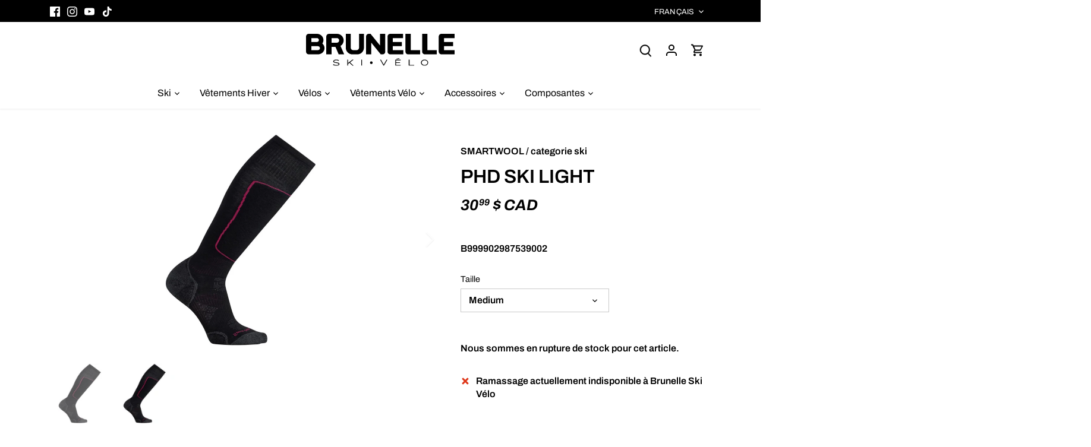

--- FILE ---
content_type: text/html; charset=utf-8
request_url: https://brunelleskivelo.com/products/sw015026
body_size: 32701
content:
<!doctype html>
<html class="no-js" lang="fr">
<head>
  <!-- Canopy 4.3.1 -->
  <link rel="stylesheet" href="https://cdn.jsdelivr.net/npm/swiper@10/swiper-bundle.min.css" />

  <meta charset="utf-8" />
<meta name="viewport" content="width=device-width,initial-scale=1.0" />
<meta http-equiv="X-UA-Compatible" content="IE=edge">

<link rel="preconnect" href="https://cdn.shopify.com" crossorigin>
<link rel="preconnect" href="https://fonts.shopify.com" crossorigin>
<link rel="preconnect" href="https://monorail-edge.shopifysvc.com"><link rel="preload" as="font" href="//brunelleskivelo.com/cdn/fonts/archivo/archivo_n6.06ce7cb3e84f9557d04c35761e39e39ea101fb19.woff2" type="font/woff2" crossorigin><link rel="preload" as="font" href="//brunelleskivelo.com/cdn/fonts/archivo/archivo_n4.dc8d917cc69af0a65ae04d01fd8eeab28a3573c9.woff2" type="font/woff2" crossorigin><link rel="preload" as="font" href="//brunelleskivelo.com/cdn/fonts/archivo/archivo_i7.3dc798c6f261b8341dd97dd5c78d97d457c63517.woff2" type="font/woff2" crossorigin><link rel="preload" as="font" href="//brunelleskivelo.com/cdn/fonts/archivo/archivo_n6.06ce7cb3e84f9557d04c35761e39e39ea101fb19.woff2" type="font/woff2" crossorigin><link rel="preload" href="//brunelleskivelo.com/cdn/shop/t/8/assets/vendor.min.js?v=137803223016851922661751031421" as="script">
<link rel="preload" href="//brunelleskivelo.com/cdn/shop/t/8/assets/theme.js?v=93220278445373326121751031421" as="script"><link rel="canonical" href="https://brunelleskivelo.com/products/sw015026" /><link rel="icon" href="//brunelleskivelo.com/cdn/shop/files/Fichier_4.png?crop=center&height=48&v=1746123742&width=48" type="image/png"><meta name="description" content="WOMEN&#39;S PHD SKI LIGHT ELITE M">

  <meta name="theme-color" content="#000000">

  <title>
    phd ski light &ndash; Brunelle Ski Vélo
  </title>

  <meta property="og:site_name" content="Brunelle Ski Vélo">
<meta property="og:url" content="https://brunelleskivelo.com/products/sw015026">
<meta property="og:title" content="phd ski light">
<meta property="og:type" content="product">
<meta property="og:description" content="WOMEN&#39;S PHD SKI LIGHT ELITE M"><meta property="og:image" content="http://brunelleskivelo.com/cdn/shop/products/smartwool-phd-ski-light-elite-sock-womens-black-sw015026-001_1_1200x1200.jpg?v=1709910870">
  <meta property="og:image:secure_url" content="https://brunelleskivelo.com/cdn/shop/products/smartwool-phd-ski-light-elite-sock-womens-black-sw015026-001_1_1200x1200.jpg?v=1709910870">
  <meta property="og:image:width" content="1050">
  <meta property="og:image:height" content="1050"><meta property="og:price:amount" content="30.99">
  <meta property="og:price:currency" content="CAD"><meta name="twitter:card" content="summary_large_image">
<meta name="twitter:title" content="phd ski light">
<meta name="twitter:description" content="WOMEN&#39;S PHD SKI LIGHT ELITE M">

<style>
    @font-face {
  font-family: Archivo;
  font-weight: 600;
  font-style: normal;
  font-display: fallback;
  src: url("//brunelleskivelo.com/cdn/fonts/archivo/archivo_n6.06ce7cb3e84f9557d04c35761e39e39ea101fb19.woff2") format("woff2"),
       url("//brunelleskivelo.com/cdn/fonts/archivo/archivo_n6.5dd16bc207dfc6d25ca8472d89387d828f610453.woff") format("woff");
}

    @font-face {
  font-family: Archivo;
  font-weight: 900;
  font-style: normal;
  font-display: fallback;
  src: url("//brunelleskivelo.com/cdn/fonts/archivo/archivo_n9.12ef35357717c3acd7239d3022e73672d432a214.woff2") format("woff2"),
       url("//brunelleskivelo.com/cdn/fonts/archivo/archivo_n9.cffc189f178401fe59b57c7928184932512feaee.woff") format("woff");
}

    @font-face {
  font-family: Archivo;
  font-weight: 500;
  font-style: normal;
  font-display: fallback;
  src: url("//brunelleskivelo.com/cdn/fonts/archivo/archivo_n5.272841b6d6b831864f7fecfa55541752bb399511.woff2") format("woff2"),
       url("//brunelleskivelo.com/cdn/fonts/archivo/archivo_n5.27fb58a71a175084eb68e15500549a69fe15738e.woff") format("woff");
}

    @font-face {
  font-family: Archivo;
  font-weight: 600;
  font-style: italic;
  font-display: fallback;
  src: url("//brunelleskivelo.com/cdn/fonts/archivo/archivo_i6.0bb24d252a74d8be5c11aebd8e0623d0e78d962e.woff2") format("woff2"),
       url("//brunelleskivelo.com/cdn/fonts/archivo/archivo_i6.fbf64fc840abbe90ebdedde597401d7b3b9f31ef.woff") format("woff");
}

    @font-face {
  font-family: Archivo;
  font-weight: 900;
  font-style: italic;
  font-display: fallback;
  src: url("//brunelleskivelo.com/cdn/fonts/archivo/archivo_i9.c4b3a66fc0c96d30df0661fd414ff4322f789f52.woff2") format("woff2"),
       url("//brunelleskivelo.com/cdn/fonts/archivo/archivo_i9.8c41797353c8c5745e639ace0d90f9d8bd4407bb.woff") format("woff");
}

    @font-face {
  font-family: Archivo;
  font-weight: 700;
  font-style: italic;
  font-display: fallback;
  src: url("//brunelleskivelo.com/cdn/fonts/archivo/archivo_i7.3dc798c6f261b8341dd97dd5c78d97d457c63517.woff2") format("woff2"),
       url("//brunelleskivelo.com/cdn/fonts/archivo/archivo_i7.3b65e9d326e7379bd5f15bcb927c5d533d950ff6.woff") format("woff");
}

    @font-face {
  font-family: Archivo;
  font-weight: 600;
  font-style: normal;
  font-display: fallback;
  src: url("//brunelleskivelo.com/cdn/fonts/archivo/archivo_n6.06ce7cb3e84f9557d04c35761e39e39ea101fb19.woff2") format("woff2"),
       url("//brunelleskivelo.com/cdn/fonts/archivo/archivo_n6.5dd16bc207dfc6d25ca8472d89387d828f610453.woff") format("woff");
}

    @font-face {
  font-family: Archivo;
  font-weight: 400;
  font-style: normal;
  font-display: fallback;
  src: url("//brunelleskivelo.com/cdn/fonts/archivo/archivo_n4.dc8d917cc69af0a65ae04d01fd8eeab28a3573c9.woff2") format("woff2"),
       url("//brunelleskivelo.com/cdn/fonts/archivo/archivo_n4.bd6b9c34fdb81d7646836be8065ce3c80a2cc984.woff") format("woff");
}

    @font-face {
  font-family: Archivo;
  font-weight: 600;
  font-style: normal;
  font-display: fallback;
  src: url("//brunelleskivelo.com/cdn/fonts/archivo/archivo_n6.06ce7cb3e84f9557d04c35761e39e39ea101fb19.woff2") format("woff2"),
       url("//brunelleskivelo.com/cdn/fonts/archivo/archivo_n6.5dd16bc207dfc6d25ca8472d89387d828f610453.woff") format("woff");
}

  </style>

  <style>
    html .horizontal-mega-menu>li.buddha-menu-item ul.mm-submenu.tree, html .horizontal-mega-menu>li.buddha-menu-item>ul.mm-submenu, html .horizontal-mega-menu>li.buddha-menu-item>ul.mm-submenu.tree>li>ul.mm-submenu.tree, html .horizontal-mega-menu>li.buddha-menu-item ul.mm-submenu.tree>li:first-child, html .horizontal-mega-menu>li.buddha-menu-item ul.mm-submenu.tree>li:last-child {
      border-radius: 0 !important;
    }
    html .horizontal-mega-menu ul.mm-submenu, html .horizontal-mega-menu ul.mm-submenu a, html .horizontal-mega-menu ul.mm-submenu a>span, html .horizontal-mega-menu ul.mm-submenu .money {
      font-size: 14px !important;
      letter-spacing: 0 !important;
    }
    html ul.mm-submenu.simple>li .mm-list-name>span>span {
      text-transform: uppercase;
    }
    html {
      scroll-padding-top: 192px;
      scroll-behavior: smooth;
    }
    @media (max-width: 767px) {
      html {
        scroll-padding-top: 82px;
      }
    }
  </style>

  <link href="//brunelleskivelo.com/cdn/shop/t/8/assets/styles.css?v=90948562122542253361768319692" rel="stylesheet" type="text/css" media="all" />

  <script>
    document.documentElement.className = document.documentElement.className.replace('no-js', 'js');
    window.theme = window.theme || {};
    
    theme.money_format_with_code_preference = "{{amount}} $ CAD";
    
    theme.money_format = "{{amount}} $";
    theme.customerIsLoggedIn = false;

    
      theme.shippingCalcMoneyFormat = "{{amount}} $";
    

    theme.strings = {
      previous: "Précédente",
      next: "Suivante",
      close: "Fermer",
      addressError: "Vous ne trouvez pas cette adresse",
      addressNoResults: "Aucun résultat pour cette adresse",
      addressQueryLimit: "Vous avez dépassé la limite de Google utilisation de l'API. Envisager la mise à niveau à un \u003ca href=\"https:\/\/developers.google.com\/maps\/premium\/usage-limits\"\u003erégime spécial\u003c\/a\u003e.",
      authError: "Il y avait un problème authentifier votre compte Google Maps.",
      shippingCalcSubmitButton: "Calculer Frais de port",
      shippingCalcSubmitButtonDisabled: "Calculateur...",
      infiniteScrollCollectionLoading: "Chargement...",
      infiniteScrollCollectionFinishedMsg : "Fin",
      infiniteScrollBlogLoading: "Chargement...",
      infiniteScrollBlogFinishedMsg : "Aucun résultat n\u0026#39;a été trouvé",
      blogsShowTags: "Mots clés",
      priceNonExistent: "Non disponible",
      buttonDefault: "Ajouter au panier",
      buttonNoStock: "Épuisé",
      buttonNoVariant: "Non disponible",
      unitPriceSeparator: " \/ ",
      onlyXLeft: "[[ quantity ]] en stock",
      productAddingToCart: "Ajouter",
      productAddedToCart: "Ajoutée",
      quickbuyAdded: "Ajoutée",
      cartSummary: "Ouvrir le panier",
      cartContinue: "Poursuivre vos achats",
      colorBoxPrevious: "Précédent",
      colorBoxNext: "Suivant",
      colorBoxClose: "Fermer",
      imageSlider: "Des photos",
      confirmEmptyCart: "Êtes-vous sûr de vouloir vider votre panier?",
      inYourCart: "dans votre panier",
      removeFromCart: "Retirer du panier",
      clearAll: "Tout effacer",
      layout_live_search_see_all: "Voir tout",
      general_quick_search_pages: "Pages",
      general_quick_search_no_results: "Désolé, nous n\u0026#39;avons trouvé aucun résultat",
      products_labels_sold_out: "Épuisé",
      products_labels_sale: "Vente",
      maximumQuantity: "Vous ne pouvez en avoir que [quantity] dans votre panier",
      fullDetails: "Afficher plus",
      cartConfirmRemove: "Voulez-vous vraiment supprimer cet élément?"
    };

    theme.routes = {
      root_url: '/',
      account_url: '/account',
      account_login_url: 'https://shopify.com/75093704995/account?locale=fr&region_country=CA',
      account_logout_url: '/account/logout',
      account_recover_url: '/account/recover',
      account_register_url: 'https://shopify.com/75093704995/account?locale=fr',
      account_addresses_url: '/account/addresses',
      collections_url: '/collections',
      all_products_collection_url: '/collections/all',
      search_url: '/search',
      cart_url: '/cart',
      cart_add_url: '/cart/add',
      cart_change_url: '/cart/change',
      cart_clear_url: '/cart/clear'
    };

    theme.scripts = {
      masonry: "\/\/brunelleskivelo.com\/cdn\/shop\/t\/8\/assets\/masonry.v3.2.2.min.js?v=70136629540791627221751031421",
      jqueryInfiniteScroll: "\/\/brunelleskivelo.com\/cdn\/shop\/t\/8\/assets\/jquery.infinitescroll.2.1.0.min.js?v=162864979201917639991751031421",
      underscore: "\/\/cdnjs.cloudflare.com\/ajax\/libs\/underscore.js\/1.6.0\/underscore-min.js",
      shopifyCommon: "\/\/brunelleskivelo.com\/cdn\/shopifycloud\/storefront\/assets\/themes_support\/shopify_common-5f594365.js",
      jqueryCart: "\/\/brunelleskivelo.com\/cdn\/shop\/t\/8\/assets\/shipping-calculator.v1.0.min.js?v=28654087271810100421751031421"
    };

    theme.settings = {
      cartType: "drawer-dynamic",
      openCartDrawerOnMob: true,
      quickBuyType: "hover",
      superscriptDecimals: true,
      currencyCodeEnabled: true
    }
  </script><script>window.performance && window.performance.mark && window.performance.mark('shopify.content_for_header.start');</script><meta name="google-site-verification" content="s8mBTisdgTech-JvLWR1S6ZpkvTm2MOVh_urUFef6MI">
<meta id="shopify-digital-wallet" name="shopify-digital-wallet" content="/75093704995/digital_wallets/dialog">
<meta name="shopify-checkout-api-token" content="47543bc97902e5ce1d31a3effd55eda4">
<link rel="alternate" hreflang="x-default" href="https://brunelleskivelo.com/products/sw015026">
<link rel="alternate" hreflang="fr" href="https://brunelleskivelo.com/products/sw015026">
<link rel="alternate" hreflang="en" href="https://brunelleskivelo.com/en/products/sw015026">
<link rel="alternate" type="application/json+oembed" href="https://brunelleskivelo.com/products/sw015026.oembed">
<script async="async" src="/checkouts/internal/preloads.js?locale=fr-CA"></script>
<script id="apple-pay-shop-capabilities" type="application/json">{"shopId":75093704995,"countryCode":"CA","currencyCode":"CAD","merchantCapabilities":["supports3DS"],"merchantId":"gid:\/\/shopify\/Shop\/75093704995","merchantName":"Brunelle Ski Vélo","requiredBillingContactFields":["postalAddress","email","phone"],"requiredShippingContactFields":["postalAddress","email","phone"],"shippingType":"shipping","supportedNetworks":["visa","masterCard","amex","discover","interac","jcb"],"total":{"type":"pending","label":"Brunelle Ski Vélo","amount":"1.00"},"shopifyPaymentsEnabled":true,"supportsSubscriptions":true}</script>
<script id="shopify-features" type="application/json">{"accessToken":"47543bc97902e5ce1d31a3effd55eda4","betas":["rich-media-storefront-analytics"],"domain":"brunelleskivelo.com","predictiveSearch":true,"shopId":75093704995,"locale":"fr"}</script>
<script>var Shopify = Shopify || {};
Shopify.shop = "brunelleskivelo.myshopify.com";
Shopify.locale = "fr";
Shopify.currency = {"active":"CAD","rate":"1.0"};
Shopify.country = "CA";
Shopify.theme = {"name":"Brunelle 2025-07-15","id":178981798179,"schema_name":"Canopy","schema_version":"4.3.1","theme_store_id":null,"role":"main"};
Shopify.theme.handle = "null";
Shopify.theme.style = {"id":null,"handle":null};
Shopify.cdnHost = "brunelleskivelo.com/cdn";
Shopify.routes = Shopify.routes || {};
Shopify.routes.root = "/";</script>
<script type="module">!function(o){(o.Shopify=o.Shopify||{}).modules=!0}(window);</script>
<script>!function(o){function n(){var o=[];function n(){o.push(Array.prototype.slice.apply(arguments))}return n.q=o,n}var t=o.Shopify=o.Shopify||{};t.loadFeatures=n(),t.autoloadFeatures=n()}(window);</script>
<script id="shop-js-analytics" type="application/json">{"pageType":"product"}</script>
<script defer="defer" async type="module" src="//brunelleskivelo.com/cdn/shopifycloud/shop-js/modules/v2/client.init-shop-cart-sync_BcDpqI9l.fr.esm.js"></script>
<script defer="defer" async type="module" src="//brunelleskivelo.com/cdn/shopifycloud/shop-js/modules/v2/chunk.common_a1Rf5Dlz.esm.js"></script>
<script defer="defer" async type="module" src="//brunelleskivelo.com/cdn/shopifycloud/shop-js/modules/v2/chunk.modal_Djra7sW9.esm.js"></script>
<script type="module">
  await import("//brunelleskivelo.com/cdn/shopifycloud/shop-js/modules/v2/client.init-shop-cart-sync_BcDpqI9l.fr.esm.js");
await import("//brunelleskivelo.com/cdn/shopifycloud/shop-js/modules/v2/chunk.common_a1Rf5Dlz.esm.js");
await import("//brunelleskivelo.com/cdn/shopifycloud/shop-js/modules/v2/chunk.modal_Djra7sW9.esm.js");

  window.Shopify.SignInWithShop?.initShopCartSync?.({"fedCMEnabled":true,"windoidEnabled":true});

</script>
<script>(function() {
  var isLoaded = false;
  function asyncLoad() {
    if (isLoaded) return;
    isLoaded = true;
    var urls = ["https:\/\/blog.sfapp.magefan.top\/js\/mfLoadSearchScripts.js?shop=brunelleskivelo.myshopify.com","\/\/shopify.privy.com\/widget.js?shop=brunelleskivelo.myshopify.com"];
    for (var i = 0; i < urls.length; i++) {
      var s = document.createElement('script');
      s.type = 'text/javascript';
      s.async = true;
      s.src = urls[i];
      var x = document.getElementsByTagName('script')[0];
      x.parentNode.insertBefore(s, x);
    }
  };
  if(window.attachEvent) {
    window.attachEvent('onload', asyncLoad);
  } else {
    window.addEventListener('load', asyncLoad, false);
  }
})();</script>
<script id="__st">var __st={"a":75093704995,"offset":-18000,"reqid":"0b62d5d0-c24e-47a0-b893-22a6d95563c1-1769082837","pageurl":"brunelleskivelo.com\/products\/sw015026","u":"28acdd42a38a","p":"product","rtyp":"product","rid":9048758747427};</script>
<script>window.ShopifyPaypalV4VisibilityTracking = true;</script>
<script id="captcha-bootstrap">!function(){'use strict';const t='contact',e='account',n='new_comment',o=[[t,t],['blogs',n],['comments',n],[t,'customer']],c=[[e,'customer_login'],[e,'guest_login'],[e,'recover_customer_password'],[e,'create_customer']],r=t=>t.map((([t,e])=>`form[action*='/${t}']:not([data-nocaptcha='true']) input[name='form_type'][value='${e}']`)).join(','),a=t=>()=>t?[...document.querySelectorAll(t)].map((t=>t.form)):[];function s(){const t=[...o],e=r(t);return a(e)}const i='password',u='form_key',d=['recaptcha-v3-token','g-recaptcha-response','h-captcha-response',i],f=()=>{try{return window.sessionStorage}catch{return}},m='__shopify_v',_=t=>t.elements[u];function p(t,e,n=!1){try{const o=window.sessionStorage,c=JSON.parse(o.getItem(e)),{data:r}=function(t){const{data:e,action:n}=t;return t[m]||n?{data:e,action:n}:{data:t,action:n}}(c);for(const[e,n]of Object.entries(r))t.elements[e]&&(t.elements[e].value=n);n&&o.removeItem(e)}catch(o){console.error('form repopulation failed',{error:o})}}const l='form_type',E='cptcha';function T(t){t.dataset[E]=!0}const w=window,h=w.document,L='Shopify',v='ce_forms',y='captcha';let A=!1;((t,e)=>{const n=(g='f06e6c50-85a8-45c8-87d0-21a2b65856fe',I='https://cdn.shopify.com/shopifycloud/storefront-forms-hcaptcha/ce_storefront_forms_captcha_hcaptcha.v1.5.2.iife.js',D={infoText:'Protégé par hCaptcha',privacyText:'Confidentialité',termsText:'Conditions'},(t,e,n)=>{const o=w[L][v],c=o.bindForm;if(c)return c(t,g,e,D).then(n);var r;o.q.push([[t,g,e,D],n]),r=I,A||(h.body.append(Object.assign(h.createElement('script'),{id:'captcha-provider',async:!0,src:r})),A=!0)});var g,I,D;w[L]=w[L]||{},w[L][v]=w[L][v]||{},w[L][v].q=[],w[L][y]=w[L][y]||{},w[L][y].protect=function(t,e){n(t,void 0,e),T(t)},Object.freeze(w[L][y]),function(t,e,n,w,h,L){const[v,y,A,g]=function(t,e,n){const i=e?o:[],u=t?c:[],d=[...i,...u],f=r(d),m=r(i),_=r(d.filter((([t,e])=>n.includes(e))));return[a(f),a(m),a(_),s()]}(w,h,L),I=t=>{const e=t.target;return e instanceof HTMLFormElement?e:e&&e.form},D=t=>v().includes(t);t.addEventListener('submit',(t=>{const e=I(t);if(!e)return;const n=D(e)&&!e.dataset.hcaptchaBound&&!e.dataset.recaptchaBound,o=_(e),c=g().includes(e)&&(!o||!o.value);(n||c)&&t.preventDefault(),c&&!n&&(function(t){try{if(!f())return;!function(t){const e=f();if(!e)return;const n=_(t);if(!n)return;const o=n.value;o&&e.removeItem(o)}(t);const e=Array.from(Array(32),(()=>Math.random().toString(36)[2])).join('');!function(t,e){_(t)||t.append(Object.assign(document.createElement('input'),{type:'hidden',name:u})),t.elements[u].value=e}(t,e),function(t,e){const n=f();if(!n)return;const o=[...t.querySelectorAll(`input[type='${i}']`)].map((({name:t})=>t)),c=[...d,...o],r={};for(const[a,s]of new FormData(t).entries())c.includes(a)||(r[a]=s);n.setItem(e,JSON.stringify({[m]:1,action:t.action,data:r}))}(t,e)}catch(e){console.error('failed to persist form',e)}}(e),e.submit())}));const S=(t,e)=>{t&&!t.dataset[E]&&(n(t,e.some((e=>e===t))),T(t))};for(const o of['focusin','change'])t.addEventListener(o,(t=>{const e=I(t);D(e)&&S(e,y())}));const B=e.get('form_key'),M=e.get(l),P=B&&M;t.addEventListener('DOMContentLoaded',(()=>{const t=y();if(P)for(const e of t)e.elements[l].value===M&&p(e,B);[...new Set([...A(),...v().filter((t=>'true'===t.dataset.shopifyCaptcha))])].forEach((e=>S(e,t)))}))}(h,new URLSearchParams(w.location.search),n,t,e,['guest_login'])})(!0,!0)}();</script>
<script integrity="sha256-4kQ18oKyAcykRKYeNunJcIwy7WH5gtpwJnB7kiuLZ1E=" data-source-attribution="shopify.loadfeatures" defer="defer" src="//brunelleskivelo.com/cdn/shopifycloud/storefront/assets/storefront/load_feature-a0a9edcb.js" crossorigin="anonymous"></script>
<script data-source-attribution="shopify.dynamic_checkout.dynamic.init">var Shopify=Shopify||{};Shopify.PaymentButton=Shopify.PaymentButton||{isStorefrontPortableWallets:!0,init:function(){window.Shopify.PaymentButton.init=function(){};var t=document.createElement("script");t.src="https://brunelleskivelo.com/cdn/shopifycloud/portable-wallets/latest/portable-wallets.fr.js",t.type="module",document.head.appendChild(t)}};
</script>
<script data-source-attribution="shopify.dynamic_checkout.buyer_consent">
  function portableWalletsHideBuyerConsent(e){var t=document.getElementById("shopify-buyer-consent"),n=document.getElementById("shopify-subscription-policy-button");t&&n&&(t.classList.add("hidden"),t.setAttribute("aria-hidden","true"),n.removeEventListener("click",e))}function portableWalletsShowBuyerConsent(e){var t=document.getElementById("shopify-buyer-consent"),n=document.getElementById("shopify-subscription-policy-button");t&&n&&(t.classList.remove("hidden"),t.removeAttribute("aria-hidden"),n.addEventListener("click",e))}window.Shopify?.PaymentButton&&(window.Shopify.PaymentButton.hideBuyerConsent=portableWalletsHideBuyerConsent,window.Shopify.PaymentButton.showBuyerConsent=portableWalletsShowBuyerConsent);
</script>
<script data-source-attribution="shopify.dynamic_checkout.cart.bootstrap">document.addEventListener("DOMContentLoaded",(function(){function t(){return document.querySelector("shopify-accelerated-checkout-cart, shopify-accelerated-checkout")}if(t())Shopify.PaymentButton.init();else{new MutationObserver((function(e,n){t()&&(Shopify.PaymentButton.init(),n.disconnect())})).observe(document.body,{childList:!0,subtree:!0})}}));
</script>
<script id='scb4127' type='text/javascript' async='' src='https://brunelleskivelo.com/cdn/shopifycloud/privacy-banner/storefront-banner.js'></script><link id="shopify-accelerated-checkout-styles" rel="stylesheet" media="screen" href="https://brunelleskivelo.com/cdn/shopifycloud/portable-wallets/latest/accelerated-checkout-backwards-compat.css" crossorigin="anonymous">
<style id="shopify-accelerated-checkout-cart">
        #shopify-buyer-consent {
  margin-top: 1em;
  display: inline-block;
  width: 100%;
}

#shopify-buyer-consent.hidden {
  display: none;
}

#shopify-subscription-policy-button {
  background: none;
  border: none;
  padding: 0;
  text-decoration: underline;
  font-size: inherit;
  cursor: pointer;
}

#shopify-subscription-policy-button::before {
  box-shadow: none;
}

      </style>

<script>window.performance && window.performance.mark && window.performance.mark('shopify.content_for_header.end');</script>
<script src="https://cdn.shopify.com/extensions/19689677-6488-4a31-adf3-fcf4359c5fd9/forms-2295/assets/shopify-forms-loader.js" type="text/javascript" defer="defer"></script>
<link href="https://monorail-edge.shopifysvc.com" rel="dns-prefetch">
<script>(function(){if ("sendBeacon" in navigator && "performance" in window) {try {var session_token_from_headers = performance.getEntriesByType('navigation')[0].serverTiming.find(x => x.name == '_s').description;} catch {var session_token_from_headers = undefined;}var session_cookie_matches = document.cookie.match(/_shopify_s=([^;]*)/);var session_token_from_cookie = session_cookie_matches && session_cookie_matches.length === 2 ? session_cookie_matches[1] : "";var session_token = session_token_from_headers || session_token_from_cookie || "";function handle_abandonment_event(e) {var entries = performance.getEntries().filter(function(entry) {return /monorail-edge.shopifysvc.com/.test(entry.name);});if (!window.abandonment_tracked && entries.length === 0) {window.abandonment_tracked = true;var currentMs = Date.now();var navigation_start = performance.timing.navigationStart;var payload = {shop_id: 75093704995,url: window.location.href,navigation_start,duration: currentMs - navigation_start,session_token,page_type: "product"};window.navigator.sendBeacon("https://monorail-edge.shopifysvc.com/v1/produce", JSON.stringify({schema_id: "online_store_buyer_site_abandonment/1.1",payload: payload,metadata: {event_created_at_ms: currentMs,event_sent_at_ms: currentMs}}));}}window.addEventListener('pagehide', handle_abandonment_event);}}());</script>
<script id="web-pixels-manager-setup">(function e(e,d,r,n,o){if(void 0===o&&(o={}),!Boolean(null===(a=null===(i=window.Shopify)||void 0===i?void 0:i.analytics)||void 0===a?void 0:a.replayQueue)){var i,a;window.Shopify=window.Shopify||{};var t=window.Shopify;t.analytics=t.analytics||{};var s=t.analytics;s.replayQueue=[],s.publish=function(e,d,r){return s.replayQueue.push([e,d,r]),!0};try{self.performance.mark("wpm:start")}catch(e){}var l=function(){var e={modern:/Edge?\/(1{2}[4-9]|1[2-9]\d|[2-9]\d{2}|\d{4,})\.\d+(\.\d+|)|Firefox\/(1{2}[4-9]|1[2-9]\d|[2-9]\d{2}|\d{4,})\.\d+(\.\d+|)|Chrom(ium|e)\/(9{2}|\d{3,})\.\d+(\.\d+|)|(Maci|X1{2}).+ Version\/(15\.\d+|(1[6-9]|[2-9]\d|\d{3,})\.\d+)([,.]\d+|)( \(\w+\)|)( Mobile\/\w+|) Safari\/|Chrome.+OPR\/(9{2}|\d{3,})\.\d+\.\d+|(CPU[ +]OS|iPhone[ +]OS|CPU[ +]iPhone|CPU IPhone OS|CPU iPad OS)[ +]+(15[._]\d+|(1[6-9]|[2-9]\d|\d{3,})[._]\d+)([._]\d+|)|Android:?[ /-](13[3-9]|1[4-9]\d|[2-9]\d{2}|\d{4,})(\.\d+|)(\.\d+|)|Android.+Firefox\/(13[5-9]|1[4-9]\d|[2-9]\d{2}|\d{4,})\.\d+(\.\d+|)|Android.+Chrom(ium|e)\/(13[3-9]|1[4-9]\d|[2-9]\d{2}|\d{4,})\.\d+(\.\d+|)|SamsungBrowser\/([2-9]\d|\d{3,})\.\d+/,legacy:/Edge?\/(1[6-9]|[2-9]\d|\d{3,})\.\d+(\.\d+|)|Firefox\/(5[4-9]|[6-9]\d|\d{3,})\.\d+(\.\d+|)|Chrom(ium|e)\/(5[1-9]|[6-9]\d|\d{3,})\.\d+(\.\d+|)([\d.]+$|.*Safari\/(?![\d.]+ Edge\/[\d.]+$))|(Maci|X1{2}).+ Version\/(10\.\d+|(1[1-9]|[2-9]\d|\d{3,})\.\d+)([,.]\d+|)( \(\w+\)|)( Mobile\/\w+|) Safari\/|Chrome.+OPR\/(3[89]|[4-9]\d|\d{3,})\.\d+\.\d+|(CPU[ +]OS|iPhone[ +]OS|CPU[ +]iPhone|CPU IPhone OS|CPU iPad OS)[ +]+(10[._]\d+|(1[1-9]|[2-9]\d|\d{3,})[._]\d+)([._]\d+|)|Android:?[ /-](13[3-9]|1[4-9]\d|[2-9]\d{2}|\d{4,})(\.\d+|)(\.\d+|)|Mobile Safari.+OPR\/([89]\d|\d{3,})\.\d+\.\d+|Android.+Firefox\/(13[5-9]|1[4-9]\d|[2-9]\d{2}|\d{4,})\.\d+(\.\d+|)|Android.+Chrom(ium|e)\/(13[3-9]|1[4-9]\d|[2-9]\d{2}|\d{4,})\.\d+(\.\d+|)|Android.+(UC? ?Browser|UCWEB|U3)[ /]?(15\.([5-9]|\d{2,})|(1[6-9]|[2-9]\d|\d{3,})\.\d+)\.\d+|SamsungBrowser\/(5\.\d+|([6-9]|\d{2,})\.\d+)|Android.+MQ{2}Browser\/(14(\.(9|\d{2,})|)|(1[5-9]|[2-9]\d|\d{3,})(\.\d+|))(\.\d+|)|K[Aa][Ii]OS\/(3\.\d+|([4-9]|\d{2,})\.\d+)(\.\d+|)/},d=e.modern,r=e.legacy,n=navigator.userAgent;return n.match(d)?"modern":n.match(r)?"legacy":"unknown"}(),u="modern"===l?"modern":"legacy",c=(null!=n?n:{modern:"",legacy:""})[u],f=function(e){return[e.baseUrl,"/wpm","/b",e.hashVersion,"modern"===e.buildTarget?"m":"l",".js"].join("")}({baseUrl:d,hashVersion:r,buildTarget:u}),m=function(e){var d=e.version,r=e.bundleTarget,n=e.surface,o=e.pageUrl,i=e.monorailEndpoint;return{emit:function(e){var a=e.status,t=e.errorMsg,s=(new Date).getTime(),l=JSON.stringify({metadata:{event_sent_at_ms:s},events:[{schema_id:"web_pixels_manager_load/3.1",payload:{version:d,bundle_target:r,page_url:o,status:a,surface:n,error_msg:t},metadata:{event_created_at_ms:s}}]});if(!i)return console&&console.warn&&console.warn("[Web Pixels Manager] No Monorail endpoint provided, skipping logging."),!1;try{return self.navigator.sendBeacon.bind(self.navigator)(i,l)}catch(e){}var u=new XMLHttpRequest;try{return u.open("POST",i,!0),u.setRequestHeader("Content-Type","text/plain"),u.send(l),!0}catch(e){return console&&console.warn&&console.warn("[Web Pixels Manager] Got an unhandled error while logging to Monorail."),!1}}}}({version:r,bundleTarget:l,surface:e.surface,pageUrl:self.location.href,monorailEndpoint:e.monorailEndpoint});try{o.browserTarget=l,function(e){var d=e.src,r=e.async,n=void 0===r||r,o=e.onload,i=e.onerror,a=e.sri,t=e.scriptDataAttributes,s=void 0===t?{}:t,l=document.createElement("script"),u=document.querySelector("head"),c=document.querySelector("body");if(l.async=n,l.src=d,a&&(l.integrity=a,l.crossOrigin="anonymous"),s)for(var f in s)if(Object.prototype.hasOwnProperty.call(s,f))try{l.dataset[f]=s[f]}catch(e){}if(o&&l.addEventListener("load",o),i&&l.addEventListener("error",i),u)u.appendChild(l);else{if(!c)throw new Error("Did not find a head or body element to append the script");c.appendChild(l)}}({src:f,async:!0,onload:function(){if(!function(){var e,d;return Boolean(null===(d=null===(e=window.Shopify)||void 0===e?void 0:e.analytics)||void 0===d?void 0:d.initialized)}()){var d=window.webPixelsManager.init(e)||void 0;if(d){var r=window.Shopify.analytics;r.replayQueue.forEach((function(e){var r=e[0],n=e[1],o=e[2];d.publishCustomEvent(r,n,o)})),r.replayQueue=[],r.publish=d.publishCustomEvent,r.visitor=d.visitor,r.initialized=!0}}},onerror:function(){return m.emit({status:"failed",errorMsg:"".concat(f," has failed to load")})},sri:function(e){var d=/^sha384-[A-Za-z0-9+/=]+$/;return"string"==typeof e&&d.test(e)}(c)?c:"",scriptDataAttributes:o}),m.emit({status:"loading"})}catch(e){m.emit({status:"failed",errorMsg:(null==e?void 0:e.message)||"Unknown error"})}}})({shopId: 75093704995,storefrontBaseUrl: "https://brunelleskivelo.com",extensionsBaseUrl: "https://extensions.shopifycdn.com/cdn/shopifycloud/web-pixels-manager",monorailEndpoint: "https://monorail-edge.shopifysvc.com/unstable/produce_batch",surface: "storefront-renderer",enabledBetaFlags: ["2dca8a86"],webPixelsConfigList: [{"id":"1563787555","configuration":"{\"pixel_id\":\"741225648656534\",\"pixel_type\":\"facebook_pixel\"}","eventPayloadVersion":"v1","runtimeContext":"OPEN","scriptVersion":"ca16bc87fe92b6042fbaa3acc2fbdaa6","type":"APP","apiClientId":2329312,"privacyPurposes":["ANALYTICS","MARKETING","SALE_OF_DATA"],"dataSharingAdjustments":{"protectedCustomerApprovalScopes":["read_customer_address","read_customer_email","read_customer_name","read_customer_personal_data","read_customer_phone"]}},{"id":"871760163","configuration":"{\"config\":\"{\\\"google_tag_ids\\\":[\\\"G-CB97WF5BEP\\\",\\\"GT-5MGKVD2K\\\"],\\\"target_country\\\":\\\"CA\\\",\\\"gtag_events\\\":[{\\\"type\\\":\\\"search\\\",\\\"action_label\\\":\\\"G-CB97WF5BEP\\\"},{\\\"type\\\":\\\"begin_checkout\\\",\\\"action_label\\\":\\\"G-CB97WF5BEP\\\"},{\\\"type\\\":\\\"view_item\\\",\\\"action_label\\\":[\\\"G-CB97WF5BEP\\\",\\\"MC-Q5826R9MYQ\\\"]},{\\\"type\\\":\\\"purchase\\\",\\\"action_label\\\":[\\\"G-CB97WF5BEP\\\",\\\"MC-Q5826R9MYQ\\\"]},{\\\"type\\\":\\\"page_view\\\",\\\"action_label\\\":[\\\"G-CB97WF5BEP\\\",\\\"MC-Q5826R9MYQ\\\"]},{\\\"type\\\":\\\"add_payment_info\\\",\\\"action_label\\\":\\\"G-CB97WF5BEP\\\"},{\\\"type\\\":\\\"add_to_cart\\\",\\\"action_label\\\":\\\"G-CB97WF5BEP\\\"}],\\\"enable_monitoring_mode\\\":false}\"}","eventPayloadVersion":"v1","runtimeContext":"OPEN","scriptVersion":"b2a88bafab3e21179ed38636efcd8a93","type":"APP","apiClientId":1780363,"privacyPurposes":[],"dataSharingAdjustments":{"protectedCustomerApprovalScopes":["read_customer_address","read_customer_email","read_customer_name","read_customer_personal_data","read_customer_phone"]}},{"id":"shopify-app-pixel","configuration":"{}","eventPayloadVersion":"v1","runtimeContext":"STRICT","scriptVersion":"0450","apiClientId":"shopify-pixel","type":"APP","privacyPurposes":["ANALYTICS","MARKETING"]},{"id":"shopify-custom-pixel","eventPayloadVersion":"v1","runtimeContext":"LAX","scriptVersion":"0450","apiClientId":"shopify-pixel","type":"CUSTOM","privacyPurposes":["ANALYTICS","MARKETING"]}],isMerchantRequest: false,initData: {"shop":{"name":"Brunelle Ski Vélo","paymentSettings":{"currencyCode":"CAD"},"myshopifyDomain":"brunelleskivelo.myshopify.com","countryCode":"CA","storefrontUrl":"https:\/\/brunelleskivelo.com"},"customer":null,"cart":null,"checkout":null,"productVariants":[{"price":{"amount":30.99,"currencyCode":"CAD"},"product":{"title":"phd ski light","vendor":"SMARTWOOL","id":"9048758747427","untranslatedTitle":"phd ski light","url":"\/products\/sw015026","type":"categorie ski"},"id":"47888252207395","image":{"src":"\/\/brunelleskivelo.com\/cdn\/shop\/files\/smartwool-phd-ski-light-elite-sock-womens-black-sw015026-001_1.jpg?v=1711647493"},"sku":"B999902987539002","title":"Medium","untranslatedTitle":"Medium"}],"purchasingCompany":null},},"https://brunelleskivelo.com/cdn","fcfee988w5aeb613cpc8e4bc33m6693e112",{"modern":"","legacy":""},{"shopId":"75093704995","storefrontBaseUrl":"https:\/\/brunelleskivelo.com","extensionBaseUrl":"https:\/\/extensions.shopifycdn.com\/cdn\/shopifycloud\/web-pixels-manager","surface":"storefront-renderer","enabledBetaFlags":"[\"2dca8a86\"]","isMerchantRequest":"false","hashVersion":"fcfee988w5aeb613cpc8e4bc33m6693e112","publish":"custom","events":"[[\"page_viewed\",{}],[\"product_viewed\",{\"productVariant\":{\"price\":{\"amount\":30.99,\"currencyCode\":\"CAD\"},\"product\":{\"title\":\"phd ski light\",\"vendor\":\"SMARTWOOL\",\"id\":\"9048758747427\",\"untranslatedTitle\":\"phd ski light\",\"url\":\"\/products\/sw015026\",\"type\":\"categorie ski\"},\"id\":\"47888252207395\",\"image\":{\"src\":\"\/\/brunelleskivelo.com\/cdn\/shop\/files\/smartwool-phd-ski-light-elite-sock-womens-black-sw015026-001_1.jpg?v=1711647493\"},\"sku\":\"B999902987539002\",\"title\":\"Medium\",\"untranslatedTitle\":\"Medium\"}}]]"});</script><script>
  window.ShopifyAnalytics = window.ShopifyAnalytics || {};
  window.ShopifyAnalytics.meta = window.ShopifyAnalytics.meta || {};
  window.ShopifyAnalytics.meta.currency = 'CAD';
  var meta = {"product":{"id":9048758747427,"gid":"gid:\/\/shopify\/Product\/9048758747427","vendor":"SMARTWOOL","type":"categorie ski","handle":"sw015026","variants":[{"id":47888252207395,"price":3099,"name":"phd ski light - Medium","public_title":"Medium","sku":"B999902987539002"}],"remote":false},"page":{"pageType":"product","resourceType":"product","resourceId":9048758747427,"requestId":"0b62d5d0-c24e-47a0-b893-22a6d95563c1-1769082837"}};
  for (var attr in meta) {
    window.ShopifyAnalytics.meta[attr] = meta[attr];
  }
</script>
<script class="analytics">
  (function () {
    var customDocumentWrite = function(content) {
      var jquery = null;

      if (window.jQuery) {
        jquery = window.jQuery;
      } else if (window.Checkout && window.Checkout.$) {
        jquery = window.Checkout.$;
      }

      if (jquery) {
        jquery('body').append(content);
      }
    };

    var hasLoggedConversion = function(token) {
      if (token) {
        return document.cookie.indexOf('loggedConversion=' + token) !== -1;
      }
      return false;
    }

    var setCookieIfConversion = function(token) {
      if (token) {
        var twoMonthsFromNow = new Date(Date.now());
        twoMonthsFromNow.setMonth(twoMonthsFromNow.getMonth() + 2);

        document.cookie = 'loggedConversion=' + token + '; expires=' + twoMonthsFromNow;
      }
    }

    var trekkie = window.ShopifyAnalytics.lib = window.trekkie = window.trekkie || [];
    if (trekkie.integrations) {
      return;
    }
    trekkie.methods = [
      'identify',
      'page',
      'ready',
      'track',
      'trackForm',
      'trackLink'
    ];
    trekkie.factory = function(method) {
      return function() {
        var args = Array.prototype.slice.call(arguments);
        args.unshift(method);
        trekkie.push(args);
        return trekkie;
      };
    };
    for (var i = 0; i < trekkie.methods.length; i++) {
      var key = trekkie.methods[i];
      trekkie[key] = trekkie.factory(key);
    }
    trekkie.load = function(config) {
      trekkie.config = config || {};
      trekkie.config.initialDocumentCookie = document.cookie;
      var first = document.getElementsByTagName('script')[0];
      var script = document.createElement('script');
      script.type = 'text/javascript';
      script.onerror = function(e) {
        var scriptFallback = document.createElement('script');
        scriptFallback.type = 'text/javascript';
        scriptFallback.onerror = function(error) {
                var Monorail = {
      produce: function produce(monorailDomain, schemaId, payload) {
        var currentMs = new Date().getTime();
        var event = {
          schema_id: schemaId,
          payload: payload,
          metadata: {
            event_created_at_ms: currentMs,
            event_sent_at_ms: currentMs
          }
        };
        return Monorail.sendRequest("https://" + monorailDomain + "/v1/produce", JSON.stringify(event));
      },
      sendRequest: function sendRequest(endpointUrl, payload) {
        // Try the sendBeacon API
        if (window && window.navigator && typeof window.navigator.sendBeacon === 'function' && typeof window.Blob === 'function' && !Monorail.isIos12()) {
          var blobData = new window.Blob([payload], {
            type: 'text/plain'
          });

          if (window.navigator.sendBeacon(endpointUrl, blobData)) {
            return true;
          } // sendBeacon was not successful

        } // XHR beacon

        var xhr = new XMLHttpRequest();

        try {
          xhr.open('POST', endpointUrl);
          xhr.setRequestHeader('Content-Type', 'text/plain');
          xhr.send(payload);
        } catch (e) {
          console.log(e);
        }

        return false;
      },
      isIos12: function isIos12() {
        return window.navigator.userAgent.lastIndexOf('iPhone; CPU iPhone OS 12_') !== -1 || window.navigator.userAgent.lastIndexOf('iPad; CPU OS 12_') !== -1;
      }
    };
    Monorail.produce('monorail-edge.shopifysvc.com',
      'trekkie_storefront_load_errors/1.1',
      {shop_id: 75093704995,
      theme_id: 178981798179,
      app_name: "storefront",
      context_url: window.location.href,
      source_url: "//brunelleskivelo.com/cdn/s/trekkie.storefront.1bbfab421998800ff09850b62e84b8915387986d.min.js"});

        };
        scriptFallback.async = true;
        scriptFallback.src = '//brunelleskivelo.com/cdn/s/trekkie.storefront.1bbfab421998800ff09850b62e84b8915387986d.min.js';
        first.parentNode.insertBefore(scriptFallback, first);
      };
      script.async = true;
      script.src = '//brunelleskivelo.com/cdn/s/trekkie.storefront.1bbfab421998800ff09850b62e84b8915387986d.min.js';
      first.parentNode.insertBefore(script, first);
    };
    trekkie.load(
      {"Trekkie":{"appName":"storefront","development":false,"defaultAttributes":{"shopId":75093704995,"isMerchantRequest":null,"themeId":178981798179,"themeCityHash":"15383805803896464631","contentLanguage":"fr","currency":"CAD","eventMetadataId":"4a7908cb-cf7c-42a2-b11f-ce45ab96bc55"},"isServerSideCookieWritingEnabled":true,"monorailRegion":"shop_domain","enabledBetaFlags":["65f19447"]},"Session Attribution":{},"S2S":{"facebookCapiEnabled":true,"source":"trekkie-storefront-renderer","apiClientId":580111}}
    );

    var loaded = false;
    trekkie.ready(function() {
      if (loaded) return;
      loaded = true;

      window.ShopifyAnalytics.lib = window.trekkie;

      var originalDocumentWrite = document.write;
      document.write = customDocumentWrite;
      try { window.ShopifyAnalytics.merchantGoogleAnalytics.call(this); } catch(error) {};
      document.write = originalDocumentWrite;

      window.ShopifyAnalytics.lib.page(null,{"pageType":"product","resourceType":"product","resourceId":9048758747427,"requestId":"0b62d5d0-c24e-47a0-b893-22a6d95563c1-1769082837","shopifyEmitted":true});

      var match = window.location.pathname.match(/checkouts\/(.+)\/(thank_you|post_purchase)/)
      var token = match? match[1]: undefined;
      if (!hasLoggedConversion(token)) {
        setCookieIfConversion(token);
        window.ShopifyAnalytics.lib.track("Viewed Product",{"currency":"CAD","variantId":47888252207395,"productId":9048758747427,"productGid":"gid:\/\/shopify\/Product\/9048758747427","name":"phd ski light - Medium","price":"30.99","sku":"B999902987539002","brand":"SMARTWOOL","variant":"Medium","category":"categorie ski","nonInteraction":true,"remote":false},undefined,undefined,{"shopifyEmitted":true});
      window.ShopifyAnalytics.lib.track("monorail:\/\/trekkie_storefront_viewed_product\/1.1",{"currency":"CAD","variantId":47888252207395,"productId":9048758747427,"productGid":"gid:\/\/shopify\/Product\/9048758747427","name":"phd ski light - Medium","price":"30.99","sku":"B999902987539002","brand":"SMARTWOOL","variant":"Medium","category":"categorie ski","nonInteraction":true,"remote":false,"referer":"https:\/\/brunelleskivelo.com\/products\/sw015026"});
      }
    });


        var eventsListenerScript = document.createElement('script');
        eventsListenerScript.async = true;
        eventsListenerScript.src = "//brunelleskivelo.com/cdn/shopifycloud/storefront/assets/shop_events_listener-3da45d37.js";
        document.getElementsByTagName('head')[0].appendChild(eventsListenerScript);

})();</script>
<script
  defer
  src="https://brunelleskivelo.com/cdn/shopifycloud/perf-kit/shopify-perf-kit-3.0.4.min.js"
  data-application="storefront-renderer"
  data-shop-id="75093704995"
  data-render-region="gcp-us-central1"
  data-page-type="product"
  data-theme-instance-id="178981798179"
  data-theme-name="Canopy"
  data-theme-version="4.3.1"
  data-monorail-region="shop_domain"
  data-resource-timing-sampling-rate="10"
  data-shs="true"
  data-shs-beacon="true"
  data-shs-export-with-fetch="true"
  data-shs-logs-sample-rate="1"
  data-shs-beacon-endpoint="https://brunelleskivelo.com/api/collect"
></script>
</head><body class="template-product  "
      data-cc-animate-timeout="80">



<a class="skip-link visually-hidden" href="#content">Passer au contenu</a>

<div id="shopify-section-cart-drawer" class="shopify-section">
<div data-section-type="cart-drawer"><div id="cart-summary" class="cart-summary cart-summary--empty cart-summary--drawer-dynamic ">
    <div class="cart-summary__inner" aria-live="polite">
      <a class="cart-summary__close toggle-cart-summary" href="#">
        <svg fill="#000000" height="24" viewBox="0 0 24 24" width="24" xmlns="http://www.w3.org/2000/svg">
  <title>Left</title>
  <path d="M15.41 16.09l-4.58-4.59 4.58-4.59L14 5.5l-6 6 6 6z"/><path d="M0-.5h24v24H0z" fill="none"/>
</svg>
        <span class="beside-svg">Continuer à magasiner</span>
      </a>

      <div class="cart-summary__header cart-summary__section">
        <h5 class="cart-summary__title">Commande</h5>
        
      </div>

      
        <div class="cart-summary__empty">
          <div class="cart-summary__section">
            <p>Votre panier est vide</p>
          </div>
        </div>
      

      

      
    </div>
    <script type="application/json" id="LimitedCartJson">
      {
        "items": []
      }
    </script>
  </div><!-- /#cart-summary -->
</div>



</div>

<div id="page-wrap">
  <div id="page-wrap-inner">
    <a id="page-overlay" href="#" aria-controls="mobile-nav" aria-label="Fermer"></a>

    <div id="page-wrap-content">
      <div id="shopify-section-announcement-bar" class="shopify-section section-announcement-bar"><div class="announcement-bar " data-cc-animate data-section-type="announcement-bar">
				<div class="container">
					<div class="announcement-bar__inner">
<div class="toolbar-social announcement-bar__spacer desktop-only">
									

  <div class="social-links ">
    <ul class="social-links__list">
      
      
        <li><a aria-label="Facebook" class="facebook" target="_blank" rel="noopener" href="https://www.facebook.com/brunelleskivelo"><svg width="48px" height="48px" viewBox="0 0 48 48" version="1.1" xmlns="http://www.w3.org/2000/svg" xmlns:xlink="http://www.w3.org/1999/xlink">
    <title>Facebook</title>
    <defs></defs>
    <g stroke="none" stroke-width="1" fill="none" fill-rule="evenodd">
        <g transform="translate(-325.000000, -295.000000)" fill="#000000">
            <path d="M350.638355,343 L327.649232,343 C326.185673,343 325,341.813592 325,340.350603 L325,297.649211 C325,296.18585 326.185859,295 327.649232,295 L370.350955,295 C371.813955,295 373,296.18585 373,297.649211 L373,340.350603 C373,341.813778 371.813769,343 370.350955,343 L358.119305,343 L358.119305,324.411755 L364.358521,324.411755 L365.292755,317.167586 L358.119305,317.167586 L358.119305,312.542641 C358.119305,310.445287 358.701712,309.01601 361.70929,309.01601 L365.545311,309.014333 L365.545311,302.535091 C364.881886,302.446808 362.604784,302.24957 359.955552,302.24957 C354.424834,302.24957 350.638355,305.625526 350.638355,311.825209 L350.638355,317.167586 L344.383122,317.167586 L344.383122,324.411755 L350.638355,324.411755 L350.638355,343 L350.638355,343 Z"></path>
        </g>
        <g transform="translate(-1417.000000, -472.000000)"></g>
    </g>
</svg></a></li>
      
      
        <li><a aria-label="Instagram" class="instagram" target="_blank" rel="noopener" href="https://www.instagram.com/brunelleski_velo/"><svg width="48px" height="48px" viewBox="0 0 48 48" version="1.1" xmlns="http://www.w3.org/2000/svg" xmlns:xlink="http://www.w3.org/1999/xlink">
    <title>Instagram</title>
    <defs></defs>
    <g stroke="none" stroke-width="1" fill="none" fill-rule="evenodd">
        <g transform="translate(-642.000000, -295.000000)" fill="#000000">
            <path d="M666.000048,295 C659.481991,295 658.664686,295.027628 656.104831,295.144427 C653.550311,295.260939 651.805665,295.666687 650.279088,296.260017 C648.700876,296.873258 647.362454,297.693897 646.028128,299.028128 C644.693897,300.362454 643.873258,301.700876 643.260017,303.279088 C642.666687,304.805665 642.260939,306.550311 642.144427,309.104831 C642.027628,311.664686 642,312.481991 642,319.000048 C642,325.518009 642.027628,326.335314 642.144427,328.895169 C642.260939,331.449689 642.666687,333.194335 643.260017,334.720912 C643.873258,336.299124 644.693897,337.637546 646.028128,338.971872 C647.362454,340.306103 648.700876,341.126742 650.279088,341.740079 C651.805665,342.333313 653.550311,342.739061 656.104831,342.855573 C658.664686,342.972372 659.481991,343 666.000048,343 C672.518009,343 673.335314,342.972372 675.895169,342.855573 C678.449689,342.739061 680.194335,342.333313 681.720912,341.740079 C683.299124,341.126742 684.637546,340.306103 685.971872,338.971872 C687.306103,337.637546 688.126742,336.299124 688.740079,334.720912 C689.333313,333.194335 689.739061,331.449689 689.855573,328.895169 C689.972372,326.335314 690,325.518009 690,319.000048 C690,312.481991 689.972372,311.664686 689.855573,309.104831 C689.739061,306.550311 689.333313,304.805665 688.740079,303.279088 C688.126742,301.700876 687.306103,300.362454 685.971872,299.028128 C684.637546,297.693897 683.299124,296.873258 681.720912,296.260017 C680.194335,295.666687 678.449689,295.260939 675.895169,295.144427 C673.335314,295.027628 672.518009,295 666.000048,295 Z M666.000048,299.324317 C672.40826,299.324317 673.167356,299.348801 675.69806,299.464266 C678.038036,299.570966 679.308818,299.961946 680.154513,300.290621 C681.274771,300.725997 682.074262,301.246066 682.91405,302.08595 C683.753934,302.925738 684.274003,303.725229 684.709379,304.845487 C685.038054,305.691182 685.429034,306.961964 685.535734,309.30194 C685.651199,311.832644 685.675683,312.59174 685.675683,319.000048 C685.675683,325.40826 685.651199,326.167356 685.535734,328.69806 C685.429034,331.038036 685.038054,332.308818 684.709379,333.154513 C684.274003,334.274771 683.753934,335.074262 682.91405,335.91405 C682.074262,336.753934 681.274771,337.274003 680.154513,337.709379 C679.308818,338.038054 678.038036,338.429034 675.69806,338.535734 C673.167737,338.651199 672.408736,338.675683 666.000048,338.675683 C659.591264,338.675683 658.832358,338.651199 656.30194,338.535734 C653.961964,338.429034 652.691182,338.038054 651.845487,337.709379 C650.725229,337.274003 649.925738,336.753934 649.08595,335.91405 C648.246161,335.074262 647.725997,334.274771 647.290621,333.154513 C646.961946,332.308818 646.570966,331.038036 646.464266,328.69806 C646.348801,326.167356 646.324317,325.40826 646.324317,319.000048 C646.324317,312.59174 646.348801,311.832644 646.464266,309.30194 C646.570966,306.961964 646.961946,305.691182 647.290621,304.845487 C647.725997,303.725229 648.246066,302.925738 649.08595,302.08595 C649.925738,301.246066 650.725229,300.725997 651.845487,300.290621 C652.691182,299.961946 653.961964,299.570966 656.30194,299.464266 C658.832644,299.348801 659.59174,299.324317 666.000048,299.324317 Z M666.000048,306.675683 C659.193424,306.675683 653.675683,312.193424 653.675683,319.000048 C653.675683,325.806576 659.193424,331.324317 666.000048,331.324317 C672.806576,331.324317 678.324317,325.806576 678.324317,319.000048 C678.324317,312.193424 672.806576,306.675683 666.000048,306.675683 Z M666.000048,327 C661.581701,327 658,323.418299 658,319.000048 C658,314.581701 661.581701,311 666.000048,311 C670.418299,311 674,314.581701 674,319.000048 C674,323.418299 670.418299,327 666.000048,327 Z M681.691284,306.188768 C681.691284,307.779365 680.401829,309.068724 678.811232,309.068724 C677.22073,309.068724 675.931276,307.779365 675.931276,306.188768 C675.931276,304.598171 677.22073,303.308716 678.811232,303.308716 C680.401829,303.308716 681.691284,304.598171 681.691284,306.188768 Z"></path>
        </g>
        <g transform="translate(-1734.000000, -472.000000)"></g>
    </g>
</svg></a></li>
      
      
        <li><a aria-label="Youtube" class="youtube" target="_blank" rel="noopener" href="https://www.youtube.com/user/brunellesport"><svg width="48px" height="34px" viewBox="0 0 48 34" version="1.1" xmlns="http://www.w3.org/2000/svg" xmlns:xlink="http://www.w3.org/1999/xlink">
    <title>Youtube</title>
    <defs></defs>
    <g stroke="none" stroke-width="1" fill="none" fill-rule="evenodd">
        <g transform="translate(-567.000000, -302.000000)" fill="#000000">
            <path d="M586.044,325.269916 L586.0425,311.687742 L599.0115,318.502244 L586.044,325.269916 Z M614.52,309.334163 C614.52,309.334163 614.0505,306.003199 612.612,304.536366 C610.7865,302.610299 608.7405,302.601235 607.803,302.489448 C601.086,302 591.0105,302 591.0105,302 L590.9895,302 C590.9895,302 580.914,302 574.197,302.489448 C573.258,302.601235 571.2135,302.610299 569.3865,304.536366 C567.948,306.003199 567.48,309.334163 567.48,309.334163 C567.48,309.334163 567,313.246723 567,317.157773 L567,320.82561 C567,324.73817 567.48,328.64922 567.48,328.64922 C567.48,328.64922 567.948,331.980184 569.3865,333.447016 C571.2135,335.373084 573.612,335.312658 574.68,335.513574 C578.52,335.885191 591,336 591,336 C591,336 601.086,335.984894 607.803,335.495446 C608.7405,335.382148 610.7865,335.373084 612.612,333.447016 C614.0505,331.980184 614.52,328.64922 614.52,328.64922 C614.52,328.64922 615,324.73817 615,320.82561 L615,317.157773 C615,313.246723 614.52,309.334163 614.52,309.334163 L614.52,309.334163 Z"></path>
        </g>
        <g transform="translate(-1659.000000, -479.000000)"></g>
    </g>
</svg></a></li>
      
      
      
        <li><a aria-label="Tiktok" class="tiktok" target="_blank" rel="noopener" href="https://www.tiktok.com/@brunelleskivelo"><svg width="15" height="16" viewBox="0 0 15 16" fill="none" xmlns="http://www.w3.org/2000/svg">
  <path d="M7.63849 0.0133333C8.51182 0 9.37849 0.00666667 10.2452 0C10.2985 1.02 10.6652 2.06 11.4118 2.78C12.1585 3.52 13.2118 3.86 14.2385 3.97333V6.66C13.2785 6.62667 12.3118 6.42667 11.4385 6.01333C11.0585 5.84 10.7052 5.62 10.3585 5.39333C10.3518 7.34 10.3652 9.28667 10.3452 11.2267C10.2918 12.16 9.98516 13.0867 9.44516 13.8533C8.57183 15.1333 7.05849 15.9667 5.50516 15.9933C4.55183 16.0467 3.59849 15.7867 2.78516 15.3067C1.43849 14.5133 0.491825 13.06 0.351825 11.5C0.338492 11.1667 0.331825 10.8333 0.345158 10.5067C0.465158 9.24 1.09183 8.02667 2.06516 7.2C3.17183 6.24 4.71849 5.78 6.16516 6.05333C6.17849 7.04 6.13849 8.02667 6.13849 9.01333C5.47849 8.8 4.70516 8.86 4.12516 9.26C3.70516 9.53333 3.38516 9.95333 3.21849 10.4267C3.07849 10.7667 3.11849 11.14 3.12516 11.5C3.28516 12.5933 4.33849 13.5133 5.45849 13.4133C6.20516 13.4067 6.91849 12.9733 7.30516 12.34C7.43182 12.12 7.57182 11.8933 7.57849 11.6333C7.64516 10.44 7.61849 9.25333 7.62516 8.06C7.63182 5.37333 7.61849 2.69333 7.63849 0.0133333Z"></path>
</svg>
</a></li>
      
      
      
      
      
      
      
      
      

      
    </ul>
  </div>


								</div><div class="announcement-bar__text"><a href="/policies/shipping-policy" class="announcement-bar__text__inner"></a></div><div class="localization localization--header announcement-bar__spacer">
								<form method="post" action="/localization" id="localization_form_header" accept-charset="UTF-8" class="selectors-form" enctype="multipart/form-data"><input type="hidden" name="form_type" value="localization" /><input type="hidden" name="utf8" value="✓" /><input type="hidden" name="_method" value="put" /><input type="hidden" name="return_to" value="/products/sw015026" /><div class="selectors-form__item">
      <h2 class="visually-hidden" id="lang-heading-header">
        Langue
      </h2>

      <div class="disclosure" data-disclosure-locale>
        <button type="button" class="disclosure__toggle" aria-expanded="false" aria-controls="lang-list-header" aria-describedby="lang-heading-header" data-disclosure-toggle>Français<span class="disclosure__toggle-arrow" role="presentation"><svg fill="#000000" height="24" viewBox="0 0 24 24" width="24" xmlns="http://www.w3.org/2000/svg">
    <path d="M7.41 7.84L12 12.42l4.59-4.58L18 9.25l-6 6-6-6z"/>
    <path d="M0-.75h24v24H0z" fill="none"/>
</svg></span>
        </button>
        <ul id="lang-list-header" class="disclosure-list" data-disclosure-list>
          
            <li class="disclosure-list__item disclosure-list__item--current">
              <a class="disclosure-list__option" href="#" lang="fr" aria-current="true" data-value="fr" data-disclosure-option>Français</a>
            </li>
            <li class="disclosure-list__item">
              <a class="disclosure-list__option" href="#" lang="en" data-value="en" data-disclosure-option>English</a>
            </li></ul>
        <input type="hidden" name="locale_code" value="fr" data-disclosure-input/>
      </div>
    </div></form>
							</div></div>
				</div>
			</div>
</div>
      <div id="shopify-section-header" class="shopify-section section-header"><style data-shopify>.logo img {
		width: 150px;
  }

  @media (min-width: 768px) {
		.logo img {
				width: 250px;
		}
  }</style>
  

  

  <div class="header-container" data-section-type="header" itemscope itemtype="http://schema.org/Organization" data-cc-animate data-is-sticky="false"><div class="page-header layout-center using-compact-mobile-logo">
      <div class="toolbar-container">
        <div class="container">
          <div id="toolbar" class="toolbar cf
        	toolbar--three-cols-xs
					toolbar--three-cols
			    ">

            <div class="toolbar-left 
						">
              <div class="mobile-toolbar">
                <a class="toggle-mob-nav" href="#" aria-controls="mobile-nav" aria-label="Ouvrir le menu">
                  <span></span>
                  <span></span>
                  <span></span>
                </a>
              </div>
            </div>

            
              <div class="toolbar-center ">
                
                  <div class="toolbar-logo toolbar-logo--large">
                    
    <div class="logo align-center">
      <meta itemprop="name" content="Brunelle Ski Vélo">
      
        
        <a href="/" itemprop="url">
          <img src="//brunelleskivelo.com/cdn/shop/files/logo-brunelle-ski-velo_500x.svg?v=1682362091"
							 width="380"
							 height="81"
               
               alt="" itemprop="logo"/>

          
        </a>
      
    </div>
  
                  </div></div>
            

            <div class="toolbar-right ">
              

              <div class="toolbar-icons">
                
                

                
                  <div class="hidden-search-container">
										<div class="hidden-search-container__veil"></div>
                    <a href="/search" data-show-search-form class="toolbar-search toolbar-search--icon" aria-label="Recherche">
                      <svg width="19px" height="21px" viewBox="0 0 19 21" version="1.1" xmlns="http://www.w3.org/2000/svg" xmlns:xlink="http://www.w3.org/1999/xlink">
  <g stroke="currentColor" stroke-width="0.5">
    <g transform="translate(0.000000, 0.472222)">
      <path d="M14.3977778,14.0103889 L19,19.0422222 L17.8135556,20.0555556 L13.224,15.0385 C11.8019062,16.0671405 10.0908414,16.619514 8.33572222,16.6165556 C3.73244444,16.6165556 0,12.8967778 0,8.30722222 C0,3.71766667 3.73244444,0 8.33572222,0 C12.939,0 16.6714444,3.71977778 16.6714444,8.30722222 C16.6739657,10.4296993 15.859848,12.4717967 14.3977778,14.0103889 Z M8.33572222,15.0585556 C12.0766111,15.0585556 15.1081667,12.0365 15.1081667,8.30827778 C15.1081667,4.58005556 12.0766111,1.558 8.33572222,1.558 C4.59483333,1.558 1.56327778,4.58005556 1.56327778,8.30827778 C1.56327778,12.0365 4.59483333,15.0585556 8.33572222,15.0585556 Z"></path>
    </g>
  </g>
</svg>

                    </a>
                    
<div class="main-search
			
			"

         data-live-search="true"
         data-live-search-price="true"
         data-live-search-vendor="true"
         data-live-search-meta="true"
         data-show-sold-out-label="true"
         data-show-sale-label="true">

      <div class="main-search__container ">
        <form class="main-search__form" action="/search" method="get" autocomplete="off">
          <input type="hidden" name="type" value="product,article,page" />
          <input type="hidden" name="options[prefix]" value="last" />
          <input class="main-search__input" type="text" name="q" autocomplete="off" value="" placeholder="Recherche..." aria-label="Recherche" />
					
          <button type="submit" aria-label="Soumettre"><svg width="19px" height="21px" viewBox="0 0 19 21" version="1.1" xmlns="http://www.w3.org/2000/svg" xmlns:xlink="http://www.w3.org/1999/xlink">
  <g stroke="currentColor" stroke-width="0.5">
    <g transform="translate(0.000000, 0.472222)">
      <path d="M14.3977778,14.0103889 L19,19.0422222 L17.8135556,20.0555556 L13.224,15.0385 C11.8019062,16.0671405 10.0908414,16.619514 8.33572222,16.6165556 C3.73244444,16.6165556 0,12.8967778 0,8.30722222 C0,3.71766667 3.73244444,0 8.33572222,0 C12.939,0 16.6714444,3.71977778 16.6714444,8.30722222 C16.6739657,10.4296993 15.859848,12.4717967 14.3977778,14.0103889 Z M8.33572222,15.0585556 C12.0766111,15.0585556 15.1081667,12.0365 15.1081667,8.30827778 C15.1081667,4.58005556 12.0766111,1.558 8.33572222,1.558 C4.59483333,1.558 1.56327778,4.58005556 1.56327778,8.30827778 C1.56327778,12.0365 4.59483333,15.0585556 8.33572222,15.0585556 Z"></path>
    </g>
  </g>
</svg>
</button>
        </form>

        <div class="main_search__popup">
          <div class="main-search__results"></div>
          <div class="main-search__footer-buttons">
            <div class="all-results-container"></div>
            <a class="main-search__results-close-link btn alt outline" href="#">
              Fermer
            </a>
          </div>
        </div>
      </div>
    </div>
  
                  </div>
                

                
                  <a href="/account" class="toolbar-account" aria-label="Compte">
                    <svg aria-hidden="true" focusable="false" viewBox="0 0 24 24">
  <path d="M20 21v-2a4 4 0 0 0-4-4H8a4 4 0 0 0-4 4v2"/>
  <circle cx="12" cy="7" r="4"/>
</svg>

                  </a>
                

                <span class="toolbar-cart">
								<a class="current-cart toggle-cart-summary"
                   href="/cart" title="Aller au panier">
									
									<span class="current-cart-icon current-cart-icon--cart">
										
                      <svg xmlns="http://www.w3.org/2000/svg" xmlns:xlink="http://www.w3.org/1999/xlink" version="1.1" width="24" height="24"
     viewBox="0 0 24 24">
  <path d="M17,18A2,2 0 0,1 19,20A2,2 0 0,1 17,22C15.89,22 15,21.1 15,20C15,18.89 15.89,18 17,18M1,2H4.27L5.21,4H20A1,1 0 0,1 21,5C21,5.17 20.95,5.34 20.88,5.5L17.3,11.97C16.96,12.58 16.3,13 15.55,13H8.1L7.2,14.63L7.17,14.75A0.25,0.25 0 0,0 7.42,15H19V17H7C5.89,17 5,16.1 5,15C5,14.65 5.09,14.32 5.24,14.04L6.6,11.59L3,4H1V2M7,18A2,2 0 0,1 9,20A2,2 0 0,1 7,22C5.89,22 5,21.1 5,20C5,18.89 5.89,18 7,18M16,11L18.78,6H6.14L8.5,11H16Z"/>
</svg>

                    

                    
									</span>
								</a>
							</span>
              </div>
            </div>
          </div>

          
        </div>
      </div>

      <div class="container nav-container">
        <div class="logo-nav ">
          

          
            
<nav class="main-nav cf desktop align-center"
     data-col-limit="9"
     aria-label="Navigation principale"><ul>
    

<li class="nav-item first dropdown drop-uber">

        <a class="nav-item-link" href="/collections/ski" aria-haspopup="true" aria-expanded="false">
          <span class="nav-item-link-title">Ski</span>
          <svg fill="#000000" height="24" viewBox="0 0 24 24" width="24" xmlns="http://www.w3.org/2000/svg">
    <path d="M7.41 7.84L12 12.42l4.59-4.58L18 9.25l-6 6-6-6z"/>
    <path d="M0-.75h24v24H0z" fill="none"/>
</svg>
        </a>

        
          <div class="sub-nav"><div class="container sub-nav-links-column sub-nav-links-column--count-14 sub-nav-links-column--beside-0-images ">
              <div class="sub-nav-links-column-grid-wrapper">
                
                <ul class="sub-nav-list">
                  <li class="sub-nav-item">
                    <a href="/collections/homme-2"><span class="sub-nav-item-title">Homme</span></a>
                  </li>
                  
                  <li class="sub-nav-item">
                    <a class="sub-nav-item-link" href="/collections/piste-6" data-img="//brunelleskivelo.com/cdn/shop/collections/Creation_sans_titre_400x.jpg?v=1763492908">
                      <span class="sub-nav-item-link-title">Piste</span>
                    </a>
                  </li>
                  
                  <li class="sub-nav-item">
                    <a class="sub-nav-item-link" href="/collections/terrain-1" data-img="//brunelleskivelo.com/cdn/shop/collections/Creation_sans_titre_1_400x.jpg?v=1763493085">
                      <span class="sub-nav-item-link-title">Tout-terrain</span>
                    </a>
                  </li>
                  
                  <li class="sub-nav-item">
                    <a class="sub-nav-item-link" href="/collections/piste-5" data-img="//brunelleskivelo.com/cdn/shop/collections/Creation_sans_titre_3_400x.jpg?v=1763493332">
                      <span class="sub-nav-item-link-title">Hors-piste</span>
                    </a>
                  </li>
                  
                  <li class="sub-nav-item">
                    <a class="sub-nav-item-link" href="/collections/freestyle-1" data-img="//brunelleskivelo.com/cdn/shop/collections/Creation_sans_titre_6_400x.jpg?v=1763493669">
                      <span class="sub-nav-item-link-title">Freestyle</span>
                    </a>
                  </li>
                  
                </ul>
                
                <ul class="sub-nav-list">
                  <li class="sub-nav-item">
                    <a href="/collections/femme-2"><span class="sub-nav-item-title">Femme</span></a>
                  </li>
                  
                  <li class="sub-nav-item">
                    <a class="sub-nav-item-link" href="/collections/piste-4" data-img="//brunelleskivelo.com/cdn/shop/collections/Creation_sans_titre_10_400x.jpg?v=1763494631">
                      <span class="sub-nav-item-link-title">Piste</span>
                    </a>
                  </li>
                  
                  <li class="sub-nav-item">
                    <a class="sub-nav-item-link" href="/collections/terrain" data-img="//brunelleskivelo.com/cdn/shop/collections/Creation_sans_titre_2_400x.jpg?v=1763493109">
                      <span class="sub-nav-item-link-title">Tout-terrain</span>
                    </a>
                  </li>
                  
                  <li class="sub-nav-item">
                    <a class="sub-nav-item-link" href="/collections/piste-3" data-img="//brunelleskivelo.com/cdn/shop/collections/Creation_sans_titre_4_400x.jpg?v=1765313590">
                      <span class="sub-nav-item-link-title">Hors-piste</span>
                    </a>
                  </li>
                  
                  <li class="sub-nav-item">
                    <a class="sub-nav-item-link" href="/collections/freestyle" data-img="//brunelleskivelo.com/cdn/shop/collections/Creation_sans_titre_7_400x.jpg?v=1763494471">
                      <span class="sub-nav-item-link-title">Freestyle</span>
                    </a>
                  </li>
                  
                </ul>
                
                <ul class="sub-nav-list">
                  <li class="sub-nav-item">
                    <a href="/collections/junior-6"><span class="sub-nav-item-title">Junior</span></a>
                  </li>
                  
                  <li class="sub-nav-item">
                    <a class="sub-nav-item-link" href="/collections/junior-6" data-img="//brunelleskivelo.com/cdn/shop/collections/Creation_sans_titre_13_400x.jpg?v=1763495173">
                      <span class="sub-nav-item-link-title">Skis</span>
                    </a>
                  </li>
                  
                  <li class="sub-nav-item">
                    <a class="sub-nav-item-link" href="/collections/junior-1" data-img="//brunelleskivelo.com/cdn/shop/files/2485738_RAOFZ02_000_ILLUSTRATION_01_product_zoom_400x.png?v=1764167827">
                      <span class="sub-nav-item-link-title">Bottes</span>
                    </a>
                  </li>
                  
                  <li class="sub-nav-item">
                    <a class="sub-nav-item-link" href="/collections/junior-3" data-img="//brunelleskivelo.com/cdn/shop/products/1602-971387-0-image-2027166_400x.jpg?v=1709905745">
                      <span class="sub-nav-item-link-title">Fixations</span>
                    </a>
                  </li>
                  
                  <li class="sub-nav-item">
                    <a class="sub-nav-item-link" href="/collections/junior" data-img="//brunelleskivelo.com/cdn/shop/files/armada-armada-legion-jr-ski-poles_400x.png?v=1767217277">
                      <span class="sub-nav-item-link-title">Bâtons</span>
                    </a>
                  </li>
                  
                </ul>
                
                <ul class="sub-nav-list">
                  <li class="sub-nav-item">
                    <a href="/collections/homme-1"><span class="sub-nav-item-title">Bottes Homme</span></a>
                  </li>
                  
                  <li class="sub-nav-item">
                    <a class="sub-nav-item-link" href="/collections/piste-1" data-img="//brunelleskivelo.com/cdn/shop/collections/Creation_sans_titre_15_400x.jpg?v=1763496201">
                      <span class="sub-nav-item-link-title">Piste</span>
                    </a>
                  </li>
                  
                  <li class="sub-nav-item">
                    <a class="sub-nav-item-link" href="/collections/hybride-1" data-img="//brunelleskivelo.com/cdn/shop/files/AE5030300__7f7c9072feeff9fbd5824c0d635f6604_400x.jpg?v=1759501334">
                      <span class="sub-nav-item-link-title">Hybride</span>
                    </a>
                  </li>
                  
                  <li class="sub-nav-item">
                    <a class="sub-nav-item-link" href="/collections/tech-1" data-img="//brunelleskivelo.com/cdn/shop/products/AE5028500__fc156a26a84fada1a97f7a5f8c643bde_400x.jpg?v=1709900018">
                      <span class="sub-nav-item-link-title">Tech</span>
                    </a>
                  </li>
                  
                  <li class="sub-nav-item">
                    <a class="sub-nav-item-link" href="/collections/bottes-apres-ski" data-img="//brunelleskivelo.com/cdn/shop/files/line_2526_apres-booties-2_green_LN250720_4_400x.jpg?v=1759861618">
                      <span class="sub-nav-item-link-title">Bottes après ski</span>
                    </a>
                  </li>
                  
                </ul>
                
                <ul class="sub-nav-list">
                  <li class="sub-nav-item">
                    <a href="/collections/femme-1"><span class="sub-nav-item-title">Bottes Femme</span></a>
                  </li>
                  
                  <li class="sub-nav-item">
                    <a class="sub-nav-item-link" href="/collections/piste" data-img="//brunelleskivelo.com/cdn/shop/collections/Creation_sans_titre_16_400x.jpg?v=1763496178">
                      <span class="sub-nav-item-link-title">Piste</span>
                    </a>
                  </li>
                  
                  <li class="sub-nav-item">
                    <a class="sub-nav-item-link" href="/collections/hybride" data-img="//brunelleskivelo.com/cdn/shop/files/AE5030380__36edfbf436393d2b663c4823d2ad9ec5_400x.jpg?v=1767127239">
                      <span class="sub-nav-item-link-title">Hybride</span>
                    </a>
                  </li>
                  
                  <li class="sub-nav-item">
                    <a class="sub-nav-item-link" href="/collections/tech" data-img="//brunelleskivelo.com/cdn/shop/files/2304__resize__201T0200404_ZERO_G_TOUR_PRO_W_01_400x.webp?v=1768229795">
                      <span class="sub-nav-item-link-title">Tech</span>
                    </a>
                  </li>
                  
                  <li class="sub-nav-item">
                    <a class="sub-nav-item-link" href="/collections/bottes-apres-ski" data-img="//brunelleskivelo.com/cdn/shop/files/line_2526_apres-booties-2_green_LN250720_4_400x.jpg?v=1759861618">
                      <span class="sub-nav-item-link-title">Bottes après ski</span>
                    </a>
                  </li>
                  
                </ul>
                
                <ul class="sub-nav-list">
                  <li class="sub-nav-item">
                    <a href="/collections/fixations"><span class="sub-nav-item-title">Fixations</span></a>
                  </li>
                  
                  <li class="sub-nav-item">
                    <a class="sub-nav-item-link" href="/collections/piste-2" data-img="//brunelleskivelo.com/cdn/shop/products/163988652861beae-fcja032_nx10gw_b93_black_400x.jpg?v=1709905423">
                      <span class="sub-nav-item-link-title">Piste</span>
                    </a>
                  </li>
                  
                  <li class="sub-nav-item">
                    <a class="sub-nav-item-link" href="/collections/tech-2" data-img="//brunelleskivelo.com/cdn/shop/products/ad5002142_001_400x.jpg?v=1710269857">
                      <span class="sub-nav-item-link-title">Tech</span>
                    </a>
                  </li>
                  
                  <li class="sub-nav-item">
                    <a class="sub-nav-item-link" href="/collections/junior-3" data-img="//brunelleskivelo.com/cdn/shop/products/1602-971387-0-image-2027166_400x.jpg?v=1709905745">
                      <span class="sub-nav-item-link-title">Junior</span>
                    </a>
                  </li>
                  
                </ul>
                
                <ul class="sub-nav-list">
                  <li class="sub-nav-item">
                    <a href="/collections/casques"><span class="sub-nav-item-title">Casques</span></a>
                  </li>
                  
                  <li class="sub-nav-item">
                    <a class="sub-nav-item-link" href="/collections/adulte" data-img="//brunelleskivelo.com/cdn/shop/files/AN5006610__d8b9d67ccc93e289e8a80e809579e94d_400x.jpg?v=1733319871">
                      <span class="sub-nav-item-link-title">Adulte</span>
                    </a>
                  </li>
                  
                  <li class="sub-nav-item">
                    <a class="sub-nav-item-link" href="/collections/visiere" data-img="//brunelleskivelo.com/cdn/shop/files/AN5006604__d2b41cbd3e7a8b2fc249626171a9b730_400x.jpg?v=1768334999">
                      <span class="sub-nav-item-link-title">Visière</span>
                    </a>
                  </li>
                  
                  <li class="sub-nav-item">
                    <a class="sub-nav-item-link" href="/collections/junior-2" data-img="//brunelleskivelo.com/cdn/shop/files/245_9e86059b82-pc10180-8149-1-big_400x.webp?v=1730735049">
                      <span class="sub-nav-item-link-title">Junior</span>
                    </a>
                  </li>
                  
                </ul>
                
                <ul class="sub-nav-list">
                  <li class="sub-nav-item">
                    <a href="/collections/batons"><span class="sub-nav-item-title">Bâtons</span></a>
                  </li>
                  
                  <li class="sub-nav-item">
                    <a class="sub-nav-item-link" href="/collections/homme" data-img="//brunelleskivelo.com/cdn/shop/collections/Creation_sans_titre_11_c6b4b26a-f1b6-4623-a4cb-67bce1d480fa_400x.jpg?v=1763494797">
                      <span class="sub-nav-item-link-title">Homme</span>
                    </a>
                  </li>
                  
                  <li class="sub-nav-item">
                    <a class="sub-nav-item-link" href="/collections/femme" data-img="//brunelleskivelo.com/cdn/shop/collections/Creation_sans_titre_12_400x.jpg?v=1763494853">
                      <span class="sub-nav-item-link-title">Femme</span>
                    </a>
                  </li>
                  
                  <li class="sub-nav-item">
                    <a class="sub-nav-item-link" href="/collections/junior" data-img="//brunelleskivelo.com/cdn/shop/files/armada-armada-legion-jr-ski-poles_400x.png?v=1767217277">
                      <span class="sub-nav-item-link-title">Junior</span>
                    </a>
                  </li>
                  
                  <li class="sub-nav-item">
                    <a class="sub-nav-item-link" href="/collections/telescopique" data-img="//brunelleskivelo.com/cdn/shop/products/dc6e24cd53900947aacb7b9e7a3f4ee5194d29c4__98981_400x.jpg?v=1710270152">
                      <span class="sub-nav-item-link-title">Téléscopique</span>
                    </a>
                  </li>
                  
                  <li class="sub-nav-item">
                    <a class="sub-nav-item-link" href="/collections/course" data-img="//brunelleskivelo.com/cdn/shop/products/65067481_U_400x.jpg?v=1710272192">
                      <span class="sub-nav-item-link-title">Course</span>
                    </a>
                  </li>
                  
                </ul>
                
                <ul class="sub-nav-list">
                  <li class="sub-nav-item">
                    <a href="/collections/lunettes"><span class="sub-nav-item-title">Lunettes</span></a>
                  </li>
                  
                  <li class="sub-nav-item">
                    <a class="sub-nav-item-link" href="/collections/adulte-1" data-img="//brunelleskivelo.com/cdn/shop/files/0OO7147__714711__OOE__shad__grp_400x.png?v=1766423272">
                      <span class="sub-nav-item-link-title">Adulte</span>
                    </a>
                  </li>
                  
                  <li class="sub-nav-item">
                    <a class="sub-nav-item-link" href="/collections/junior-4" data-img="//brunelleskivelo.com/cdn/shop/files/0OO7106__710633_400x.jpg?v=1750694785">
                      <span class="sub-nav-item-link-title">Junior</span>
                    </a>
                  </li>
                  
                </ul>
                
                <ul class="sub-nav-list">
                  <li class="sub-nav-item">
                    <a href="/collections/sacs"><span class="sub-nav-item-title">Sacs</span></a>
                  </li>
                  
                  <li class="sub-nav-item">
                    <a class="sub-nav-item-link" href="/collections/sac-a-bottes" data-img="//brunelleskivelo.com/cdn/shop/files/RKLB113_HERO_HEATED_BAG_120V_rgb72dpi_01_400x.jpg?v=1761585672">
                      <span class="sub-nav-item-link-title">Sac à bottes</span>
                    </a>
                  </li>
                  
                  <li class="sub-nav-item">
                    <a class="sub-nav-item-link" href="/collections/sac-a-skis" data-img="//brunelleskivelo.com/cdn/shop/collections/Snow_packs_8469ace0-edc1-4890-b455-4af838c4142a_400x.png?v=1763587086">
                      <span class="sub-nav-item-link-title">Sac à skis</span>
                    </a>
                  </li>
                  
                  <li class="sub-nav-item">
                    <a class="sub-nav-item-link" href="/collections/sac-de-randonne-alpine" data-img="//brunelleskivelo.com/cdn/shop/files/POACHER32L-BLACK-194626559308_10004408_BLACK-52M_MAIN_2000x_31d6e6fc-3d9c-425e-aba4-55db9cf3974d_400x.jpg?v=1766855203">
                      <span class="sub-nav-item-link-title">Sac de Randonné Alpine</span>
                    </a>
                  </li>
                  
                </ul>
                
                <ul class="sub-nav-list">
                  <li class="sub-nav-item">
                    <a href="#"><span class="sub-nav-item-title">Location</span></a>
                  </li>
                  
                  <li class="sub-nav-item">
                    <a class="sub-nav-item-link" href="/pages/location-skis-junior">
                      <span class="sub-nav-item-link-title">Location Skis Junior</span>
                    </a>
                  </li>
                  
                  <li class="sub-nav-item">
                    <a class="sub-nav-item-link" href="/pages/location-de-skis-haute-route">
                      <span class="sub-nav-item-link-title">Location de skis haute-route</span>
                    </a>
                  </li>
                  
                </ul>
                
                <ul class="sub-nav-list">
                  <li class="sub-nav-item">
                    <a href="/collections/liquidation-ski"><span class="sub-nav-item-title">Liquidation Ski</span></a>
                  </li>
                  
                </ul>
                
                <ul class="sub-nav-list">
                  <li class="sub-nav-item">
                    <a href="/collections/entretien-skis"><span class="sub-nav-item-title">Entretien skis</span></a>
                  </li>
                  
                </ul>
                
                <ul class="sub-nav-list">
                  <li class="sub-nav-item">
                    <a href="/collections/haute-route"><span class="sub-nav-item-title">Haute Route</span></a>
                  </li>
                  
                  <li class="sub-nav-item">
                    <a class="sub-nav-item-link" href="/collections/peaux" data-img="//brunelleskivelo.com/cdn/shop/files/thumb_2178_skin_matrix_image_big_1_400x.png?v=1730987665">
                      <span class="sub-nav-item-link-title">Peaux d'ascention</span>
                    </a>
                  </li>
                  
                  <li class="sub-nav-item">
                    <a class="sub-nav-item-link" href="/collections/tech-2" data-img="//brunelleskivelo.com/cdn/shop/products/ad5002142_001_400x.jpg?v=1710269857">
                      <span class="sub-nav-item-link-title">Fixations</span>
                    </a>
                  </li>
                  
                  <li class="sub-nav-item">
                    <a class="sub-nav-item-link" href="/collections/sac-de-randonne-alpine" data-img="//brunelleskivelo.com/cdn/shop/files/POACHER32L-BLACK-194626559308_10004408_BLACK-52M_MAIN_2000x_31d6e6fc-3d9c-425e-aba4-55db9cf3974d_400x.jpg?v=1766855203">
                      <span class="sub-nav-item-link-title">Sacs</span>
                    </a>
                  </li>
                  
                  <li class="sub-nav-item">
                    <a class="sub-nav-item-link" href="/collections/telescopique" data-img="//brunelleskivelo.com/cdn/shop/products/dc6e24cd53900947aacb7b9e7a3f4ee5194d29c4__98981_400x.jpg?v=1710270152">
                      <span class="sub-nav-item-link-title">Bâtons Téléscopiques</span>
                    </a>
                  </li>
                  
                </ul>
                
              </div>
            </div>

            
          </div>

        
      </li>
<li class="nav-item dropdown drop-uber">

        <a class="nav-item-link" href="/collections/vetements-dhiver" aria-haspopup="true" aria-expanded="false">
          <span class="nav-item-link-title">Vêtements Hiver</span>
          <svg fill="#000000" height="24" viewBox="0 0 24 24" width="24" xmlns="http://www.w3.org/2000/svg">
    <path d="M7.41 7.84L12 12.42l4.59-4.58L18 9.25l-6 6-6-6z"/>
    <path d="M0-.75h24v24H0z" fill="none"/>
</svg>
        </a>

        
          <div class="sub-nav"><div class="container sub-nav-links-column sub-nav-links-column--count-6 sub-nav-links-column--beside-0-images ">
              <div class="sub-nav-links-column-grid-wrapper">
                
                <ul class="sub-nav-list">
                  <li class="sub-nav-item">
                    <a href="/collections/homme-6"><span class="sub-nav-item-title">Homme</span></a>
                  </li>
                  
                  <li class="sub-nav-item">
                    <a class="sub-nav-item-link" href="/collections/chandail-1" data-img="//brunelleskivelo.com/cdn/shop/files/SW002947092-HERO_400x.jpg?v=1760624133">
                      <span class="sub-nav-item-link-title">Chandail</span>
                    </a>
                  </li>
                  
                  <li class="sub-nav-item">
                    <a class="sub-nav-item-link" href="/collections/isole-1" data-img="//brunelleskivelo.com/cdn/shop/files/G80487010_b34f8b2a4a6fe0c5485b6ece6af888b7_400x.jpg?v=1764866963">
                      <span class="sub-nav-item-link-title">Manteau non-isolé</span>
                    </a>
                  </li>
                  
                  <li class="sub-nav-item">
                    <a class="sub-nav-item-link" href="/collections/manteau-isole-1" data-img="//brunelleskivelo.com/cdn/shop/files/INU3173-I100_4_400x.jpg?v=1761058419">
                      <span class="sub-nav-item-link-title">Manteau isolé</span>
                    </a>
                  </li>
                  
                  <li class="sub-nav-item">
                    <a class="sub-nav-item-link" href="/collections/isole-2" data-img="//brunelleskivelo.com/cdn/shop/files/G80490010_4e91a5f9d0f53a5e734a5101ad5acc64_400x.jpg?v=1764868318">
                      <span class="sub-nav-item-link-title">Pantalon non-isolé</span>
                    </a>
                  </li>
                  
                  <li class="sub-nav-item">
                    <a class="sub-nav-item-link" href="/collections/pantalon-isole" data-img="//brunelleskivelo.com/cdn/shop/files/media_c3b87a66-cc96-4526-8ecb-2ef0e434c83c_400x.jpg?v=1758904476">
                      <span class="sub-nav-item-link-title">Pantalon isolé</span>
                    </a>
                  </li>
                  
                  <li class="sub-nav-item">
                    <a class="sub-nav-item-link" href="/collections/isolant-synthetique-1" data-img="//brunelleskivelo.com/cdn/shop/files/F25-X000008436-Proton-Hoody-Black-Front-View_400x.jpg?v=1767539736">
                      <span class="sub-nav-item-link-title">Isolant synthétique</span>
                    </a>
                  </li>
                  
                  <li class="sub-nav-item">
                    <a class="sub-nav-item-link" href="/collections/homme-7" data-img="//brunelleskivelo.com/cdn/shop/files/SW002947092-HERO_400x.jpg?v=1760624133">
                      <span class="sub-nav-item-link-title">Sous-Vêtements</span>
                    </a>
                  </li>
                  
                  <li class="sub-nav-item">
                    <a class="sub-nav-item-link" href="/collections/bas" data-img="//brunelleskivelo.com/cdn/shop/files/media_7c7b54ea-f9a1-4de2-aba9-60c7854b6ce3_400x.jpg?v=1761151398">
                      <span class="sub-nav-item-link-title">Bas</span>
                    </a>
                  </li>
                  
                </ul>
                
                <ul class="sub-nav-list">
                  <li class="sub-nav-item">
                    <a href="/collections/femme-6"><span class="sub-nav-item-title">Femme</span></a>
                  </li>
                  
                  <li class="sub-nav-item">
                    <a class="sub-nav-item-link" href="/collections/chandail" data-img="//brunelleskivelo.com/cdn/shop/files/LU8-38220-423L_990-BASIC-BLACK_1_400x.jpg?v=1759260841">
                      <span class="sub-nav-item-link-title">Chandail</span>
                    </a>
                  </li>
                  
                  <li class="sub-nav-item">
                    <a class="sub-nav-item-link" href="/collections/isole" data-img="//brunelleskivelo.com/cdn/shop/files/F25-X000009856-Rush-Jacket-Olive-Moss-Bliss-Women-s_400x.jpg?v=1759870294">
                      <span class="sub-nav-item-link-title">Manteau non-isolé</span>
                    </a>
                  </li>
                  
                  <li class="sub-nav-item">
                    <a class="sub-nav-item-link" href="/collections/manteau-isole" data-img="//brunelleskivelo.com/cdn/shop/files/arcteryx-2_6de46ad6-b4e7-4ef9-9cee-e7b8386e0bfd_400x.jpg?v=1759151766">
                      <span class="sub-nav-item-link-title">Manteau isolé</span>
                    </a>
                  </li>
                  
                  <li class="sub-nav-item">
                    <a class="sub-nav-item-link" href="/collections/pantalon-non-isole" data-img="//brunelleskivelo.com/cdn/shop/files/F25-X000009857-Rush-Bib-Pant-Olive-Moss-Women-s_400x.jpg?v=1759870499">
                      <span class="sub-nav-item-link-title">Pantalon non-isolé</span>
                    </a>
                  </li>
                  
                  <li class="sub-nav-item">
                    <a class="sub-nav-item-link" href="/collections/pantalon-isole-2" data-img="//brunelleskivelo.com/cdn/shop/files/G80514020_8448209b2fb8a8dc37767128bc0a34e1_400x.jpg?v=1759436710">
                      <span class="sub-nav-item-link-title">Pantalon isolé</span>
                    </a>
                  </li>
                  
                  <li class="sub-nav-item">
                    <a class="sub-nav-item-link" href="/collections/isolant-synthetique" data-img="//brunelleskivelo.com/cdn/shop/files/P21008_N101_1_400x.jpg?v=1759257460">
                      <span class="sub-nav-item-link-title">Isolant synthétique</span>
                    </a>
                  </li>
                  
                  <li class="sub-nav-item">
                    <a class="sub-nav-item-link" href="/collections/femme-7" data-img="//brunelleskivelo.com/cdn/shop/files/LU8-38220-423L_990-BASIC-BLACK_1_400x.jpg?v=1759260841">
                      <span class="sub-nav-item-link-title">Sous-Vêtements</span>
                    </a>
                  </li>
                  
                  <li class="sub-nav-item">
                    <a class="sub-nav-item-link" href="/collections/bas" data-img="//brunelleskivelo.com/cdn/shop/files/media_7c7b54ea-f9a1-4de2-aba9-60c7854b6ce3_400x.jpg?v=1761151398">
                      <span class="sub-nav-item-link-title">Bas</span>
                    </a>
                  </li>
                  
                </ul>
                
                <ul class="sub-nav-list">
                  <li class="sub-nav-item">
                    <a href="/collections/bas"><span class="sub-nav-item-title">Bas</span></a>
                  </li>
                  
                  <li class="sub-nav-item">
                    <a class="sub-nav-item-link" href="/collections/bas" data-img="//brunelleskivelo.com/cdn/shop/files/media_7c7b54ea-f9a1-4de2-aba9-60c7854b6ce3_400x.jpg?v=1761151398">
                      <span class="sub-nav-item-link-title">Bas de ski</span>
                    </a>
                  </li>
                  
                  <li class="sub-nav-item">
                    <a class="sub-nav-item-link" href="/collections/bas-chauffants" data-img="//brunelleskivelo.com/cdn/shop/files/25_socks-rcb1200-set_5404_1_400x.jpg?v=1764379686">
                      <span class="sub-nav-item-link-title">Bas chauffants</span>
                    </a>
                  </li>
                  
                </ul>
                
                <ul class="sub-nav-list">
                  <li class="sub-nav-item">
                    <a href="/collections/gants-et-mitaines"><span class="sub-nav-item-title">Gants et Mitaines</span></a>
                  </li>
                  
                  <li class="sub-nav-item">
                    <a class="sub-nav-item-link" href="/collections/gants-et-mitaines" data-img="//brunelleskivelo.com/cdn/shop/files/adults-warm-it-up-heated-gloves-unisex-ecom1-kgm0100013_400x.png?v=1761226425">
                      <span class="sub-nav-item-link-title">Gants et Mitaines</span>
                    </a>
                  </li>
                  
                  <li class="sub-nav-item">
                    <a class="sub-nav-item-link" href="/collections/gants-isole" data-img="//brunelleskivelo.com/cdn/shop/products/Sabre-Glove-Yukon_400x.jpg?v=1710269149">
                      <span class="sub-nav-item-link-title">Gants Isolé</span>
                    </a>
                  </li>
                  
                  <li class="sub-nav-item">
                    <a class="sub-nav-item-link" href="/collections/mitaines-isolees" data-img="//brunelleskivelo.com/cdn/shop/files/women-blaze-heated-mittens-women-ecom1-kgm0200022100_400x.png?v=1761228007">
                      <span class="sub-nav-item-link-title">Mitaines isolées</span>
                    </a>
                  </li>
                  
                </ul>
                
                <ul class="sub-nav-list">
                  <li class="sub-nav-item">
                    <a href="/collections/tete-et-cou"><span class="sub-nav-item-title">Tête et Cou</span></a>
                  </li>
                  
                  <li class="sub-nav-item">
                    <a class="sub-nav-item-link" href="/collections/tuque" data-img="//brunelleskivelo.com/cdn/shop/products/Winterland-offwhite_400x.jpg?v=1710271205">
                      <span class="sub-nav-item-link-title">Tuque</span>
                    </a>
                  </li>
                  
                  <li class="sub-nav-item">
                    <a class="sub-nav-item-link" href="/collections/cou" data-img="//brunelleskivelo.com/cdn/shop/files/F24-X000005820-Rho-Lightweight-Wool-Neck-Gaiter-Eden-Side-View_400x.jpg?v=1730173064">
                      <span class="sub-nav-item-link-title">Cache-cou</span>
                    </a>
                  </li>
                  
                  <li class="sub-nav-item">
                    <a class="sub-nav-item-link" href="/collections/cagoule" data-img="//brunelleskivelo.com/cdn/shop/products/2723-magnemask-combo-tnt-black_2_400x.jpg?v=1710273992">
                      <span class="sub-nav-item-link-title">Cagoule</span>
                    </a>
                  </li>
                  
                  <li class="sub-nav-item">
                    <a class="sub-nav-item-link" href="/collections/bandeau" data-img="//brunelleskivelo.com/cdn/shop/files/SW011500G74-HERO_400x.jpg?v=1760973243">
                      <span class="sub-nav-item-link-title">Bandeau</span>
                    </a>
                  </li>
                  
                </ul>
                
                <ul class="sub-nav-list">
                  <li class="sub-nav-item">
                    <a href="/collections/junior-11"><span class="sub-nav-item-title">Junior</span></a>
                  </li>
                  
                  <li class="sub-nav-item">
                    <a class="sub-nav-item-link" href="/collections/cagoule-1" data-img="//brunelleskivelo.com/cdn/shop/files/NOPe_Ecom_Capuche_E_YetiMauve_V2_1_1_400x.jpg?v=1762458194">
                      <span class="sub-nav-item-link-title">Cagoule</span>
                    </a>
                  </li>
                  
                  <li class="sub-nav-item">
                    <a class="sub-nav-item-link" href="/collections/mitaines-isolees-2" data-img="//brunelleskivelo.com/cdn/shop/products/3F817-8000-b_400x.png?v=1709900458">
                      <span class="sub-nav-item-link-title">Mitaines isolées</span>
                    </a>
                  </li>
                  
                </ul>
                
              </div>
            </div>

            
          </div>

        
      </li>
<li class="nav-item dropdown drop-uber">

        <a class="nav-item-link" href="/collections/velos" aria-haspopup="true" aria-expanded="false">
          <span class="nav-item-link-title">Vélos</span>
          <svg fill="#000000" height="24" viewBox="0 0 24 24" width="24" xmlns="http://www.w3.org/2000/svg">
    <path d="M7.41 7.84L12 12.42l4.59-4.58L18 9.25l-6 6-6-6z"/>
    <path d="M0-.75h24v24H0z" fill="none"/>
</svg>
        </a>

        
          <div class="sub-nav"><div class="container sub-nav-links-column sub-nav-links-column--count-8 sub-nav-links-column--beside-0-images ">
              <div class="sub-nav-links-column-grid-wrapper">
                
                <ul class="sub-nav-list">
                  <li class="sub-nav-item">
                    <a href="/collections/velo-de-montagne"><span class="sub-nav-item-title">Montagne</span></a>
                  </li>
                  
                  <li class="sub-nav-item">
                    <a class="sub-nav-item-link" href="/collections/double-suspension" data-img="//brunelleskivelo.com/cdn/shop/collections/Web_Element_MRiga_Product_ChilcotinBC_MRP6220_400x.jpg?v=1751553238">
                      <span class="sub-nav-item-link-title">Double suspension</span>
                    </a>
                  </li>
                  
                  <li class="sub-nav-item">
                    <a class="sub-nav-item-link" href="/collections/simple-suspension" data-img="//brunelleskivelo.com/cdn/shop/collections/TK20_Marlin_58_400x.jpg?v=1751553539">
                      <span class="sub-nav-item-link-title">Simple suspension</span>
                    </a>
                  </li>
                  
                </ul>
                
                <ul class="sub-nav-list">
                  <li class="sub-nav-item">
                    <a href="/collections/electriques"><span class="sub-nav-item-title">Assistance Électriques</span></a>
                  </li>
                  
                  <li class="sub-nav-item">
                    <a class="sub-nav-item-link" href="/collections/montagne-1" data-img="//brunelleskivelo.com/cdn/shop/collections/20241011_girardi_rockymountain_0123_400x.jpg?v=1751553946">
                      <span class="sub-nav-item-link-title">Montagne</span>
                    </a>
                  </li>
                  
                  <li class="sub-nav-item">
                    <a class="sub-nav-item-link" href="/collections/route-2" data-img="//brunelleskivelo.com/cdn/shop/collections/24-RSLKnitShoe-AP-NOEX-056_400x.jpg?v=1751554650">
                      <span class="sub-nav-item-link-title">Route</span>
                    </a>
                  </li>
                  
                  <li class="sub-nav-item">
                    <a class="sub-nav-item-link" href="/collections/hybride-2" data-img="//brunelleskivelo.com/cdn/shop/collections/TK25_FX_Throttle_Recreate_01_NA_CA_DR_059584_400x.jpg?v=1751554846">
                      <span class="sub-nav-item-link-title">Hybride</span>
                    </a>
                  </li>
                  
                </ul>
                
                <ul class="sub-nav-list">
                  <li class="sub-nav-item">
                    <a href="/collections/route-3"><span class="sub-nav-item-title">Route</span></a>
                  </li>
                  
                </ul>
                
                <ul class="sub-nav-list">
                  <li class="sub-nav-item">
                    <a href="/collections/hybrides"><span class="sub-nav-item-title">Hybrides</span></a>
                  </li>
                  
                </ul>
                
                <ul class="sub-nav-list">
                  <li class="sub-nav-item">
                    <a href="/collections/cyclocross-et-gravel"><span class="sub-nav-item-title">Gravel</span></a>
                  </li>
                  
                </ul>
                
                <ul class="sub-nav-list">
                  <li class="sub-nav-item">
                    <a href="/collections/fatbike-1"><span class="sub-nav-item-title">Fat Bike</span></a>
                  </li>
                  
                </ul>
                
                <ul class="sub-nav-list">
                  <li class="sub-nav-item">
                    <a href="/collections/junior-17"><span class="sub-nav-item-title">Junior</span></a>
                  </li>
                  
                </ul>
                
                <ul class="sub-nav-list">
                  <li class="sub-nav-item">
                    <a href="/collections/liquidation-velo"><span class="sub-nav-item-title">Liquidation Vélo</span></a>
                  </li>
                  
                </ul>
                
              </div>
            </div>

            
          </div>

        
      </li>
<li class="nav-item dropdown drop-uber">

        <a class="nav-item-link" href="/collections/vetements" aria-haspopup="true" aria-expanded="false">
          <span class="nav-item-link-title">Vêtements Vélo</span>
          <svg fill="#000000" height="24" viewBox="0 0 24 24" width="24" xmlns="http://www.w3.org/2000/svg">
    <path d="M7.41 7.84L12 12.42l4.59-4.58L18 9.25l-6 6-6-6z"/>
    <path d="M0-.75h24v24H0z" fill="none"/>
</svg>
        </a>

        
          <div class="sub-nav"><div class="container sub-nav-links-column sub-nav-links-column--count-7 sub-nav-links-column--beside-0-images ">
              <div class="sub-nav-links-column-grid-wrapper">
                
                <ul class="sub-nav-list">
                  <li class="sub-nav-item">
                    <a href="/collections/homme-10"><span class="sub-nav-item-title">Homme</span></a>
                  </li>
                  
                  <li class="sub-nav-item">
                    <a class="sub-nav-item-link" href="/collections/shirt-camisole-1" data-img="//brunelleskivelo.com/cdn/shop/collections/POC_Cycling25_Athlete_Storytelling_Robin-Wallner_6_400x.jpg?v=1751557144">
                      <span class="sub-nav-item-link-title">Hauts - Montagne</span>
                    </a>
                  </li>
                  
                  <li class="sub-nav-item">
                    <a class="sub-nav-item-link" href="/collections/route-5" data-img="//brunelleskivelo.com/cdn/shop/collections/POC_Cycling24_SocialAssets_SeasonalCollection_ROAD-A-01_400x.jpg?v=1751557341">
                      <span class="sub-nav-item-link-title">Hauts - Route</span>
                    </a>
                  </li>
                  
                  <li class="sub-nav-item">
                    <a class="sub-nav-item-link" href="/collections/short-de-velo-1" data-img="//brunelleskivelo.com/cdn/shop/collections/POC_Cycling25_CategoryBanners_1080x920-19_400x.jpg?v=1751567225">
                      <span class="sub-nav-item-link-title">Shorts</span>
                    </a>
                  </li>
                  
                  <li class="sub-nav-item">
                    <a class="sub-nav-item-link" href="/collections/pantalons-mtb-1" data-img="//brunelleskivelo.com/cdn/shop/collections/23-Slash-MN-NOEX-Aosta_029_400x.jpg?v=1751572591">
                      <span class="sub-nav-item-link-title">Pantalons</span>
                    </a>
                  </li>
                  
                  <li class="sub-nav-item">
                    <a class="sub-nav-item-link" href="/collections/cuissards-1" data-img="//brunelleskivelo.com/cdn/shop/collections/castelli-free-aero-rc-3-1_400x.png?v=1751577375">
                      <span class="sub-nav-item-link-title">Cuissards</span>
                    </a>
                  </li>
                  
                  <li class="sub-nav-item">
                    <a class="sub-nav-item-link" href="/collections/shirt-camisole-1" data-img="//brunelleskivelo.com/cdn/shop/collections/POC_Cycling25_Athlete_Storytelling_Robin-Wallner_6_400x.jpg?v=1751557144">
                      <span class="sub-nav-item-link-title">Manteaux et vestes</span>
                    </a>
                  </li>
                  
                  <li class="sub-nav-item">
                    <a class="sub-nav-item-link" href="/collections/gants-homme" data-img="//brunelleskivelo.com/cdn/shop/files/FlexairGlove50Yr_400x.webp?v=1716842850">
                      <span class="sub-nav-item-link-title">Gants</span>
                    </a>
                  </li>
                  
                </ul>
                
                <ul class="sub-nav-list">
                  <li class="sub-nav-item">
                    <a href="/collections/femme-14"><span class="sub-nav-item-title">Femme</span></a>
                  </li>
                  
                  <li class="sub-nav-item">
                    <a class="sub-nav-item-link" href="/collections/montagne-3" data-img="//brunelleskivelo.com/cdn/shop/products/33142x1x0817xF_400x.jpg?v=1709905536">
                      <span class="sub-nav-item-link-title">Maillot - Montagne</span>
                    </a>
                  </li>
                  
                  <li class="sub-nav-item">
                    <a class="sub-nav-item-link" href="/collections/route-4" data-img="//brunelleskivelo.com/cdn/shop/files/346_1868ec639a-pc53297-1002-3_400x.jpg?v=1749560296">
                      <span class="sub-nav-item-link-title">Maillot - Route</span>
                    </a>
                  </li>
                  
                  <li class="sub-nav-item">
                    <a class="sub-nav-item-link" href="/collections/short-de-velo" data-img="//brunelleskivelo.com/cdn/shop/products/100442-1169-001-105_1200x_3241ce5d-421d-466b-b6c3-655e2fc0fa62_400x.jpg?v=1710272499">
                      <span class="sub-nav-item-link-title">Shorts</span>
                    </a>
                  </li>
                  
                  <li class="sub-nav-item">
                    <a class="sub-nav-item-link" href="/collections/pantalons-mtb" data-img="//brunelleskivelo.com/cdn/shop/files/O2601_E128_P_1_6d4806ae-dc6f-4135-9a8c-d0d0aa405ce4_400x.jpg?v=1747230625">
                      <span class="sub-nav-item-link-title">Pantalons</span>
                    </a>
                  </li>
                  
                  <li class="sub-nav-item">
                    <a class="sub-nav-item-link" href="/collections/cuissards" data-img="//brunelleskivelo.com/cdn/shop/products/Craft-ADV-endur-solid-Short-BLACK_400x.jpg?v=1709902238">
                      <span class="sub-nav-item-link-title">Cuissards</span>
                    </a>
                  </li>
                  
                  <li class="sub-nav-item">
                    <a class="sub-nav-item-link" href="/collections/manteaux-et-vestes" data-img="//brunelleskivelo.com/cdn/shop/files/G80113050_11a05aba04b719c345e934c745831c67_400x.jpg?v=1767632380">
                      <span class="sub-nav-item-link-title">Manteaux et vestes</span>
                    </a>
                  </li>
                  
                  <li class="sub-nav-item">
                    <a class="sub-nav-item-link" href="/collections/gants-femme" data-img="//brunelleskivelo.com/cdn/shop/files/s129196_large_08aa70cb-649a-40df-b4bf-475c1c9f8054_400x.jpg?v=1749001273">
                      <span class="sub-nav-item-link-title">Gants</span>
                    </a>
                  </li>
                  
                </ul>
                
                <ul class="sub-nav-list">
                  <li class="sub-nav-item">
                    <a href="/collections/junior-18"><span class="sub-nav-item-title">Junior</span></a>
                  </li>
                  
                  <li class="sub-nav-item">
                    <a class="sub-nav-item-link" href="/collections/maillot-de-velo" data-img="//brunelleskivelo.com/cdn/shop/files/tld_b25d1_youth_skyline_ss_jersey_flared_fryred_01_9ba5ddd5-3d56-42da-a6ca-2af6e6d1001f_400x.jpg?v=1745249196">
                      <span class="sub-nav-item-link-title">Maillot de vélo</span>
                    </a>
                  </li>
                  
                  <li class="sub-nav-item">
                    <a class="sub-nav-item-link" href="/collections/maillot-de-velo-manches-longues-2" data-img="//brunelleskivelo.com/cdn/shop/files/tld_b25d1_youth_ruckus_ls_ridetee_factory_caper_01_53e451d5-2667-41ca-89b6-dfef9669a7a6_400x.jpg?v=1745247555">
                      <span class="sub-nav-item-link-title">Maillot de vélo manches longues</span>
                    </a>
                  </li>
                  
                  <li class="sub-nav-item">
                    <a class="sub-nav-item-link" href="/collections/shorts-de-velo" data-img="//brunelleskivelo.com/cdn/shop/files/33466373_1_400x.webp?v=1745326643">
                      <span class="sub-nav-item-link-title">Shorts de vélo</span>
                    </a>
                  </li>
                  
                  <li class="sub-nav-item">
                    <a class="sub-nav-item-link" href="/collections/pantalons-mtb-2" data-img="//brunelleskivelo.com/cdn/shop/products/28954001_1_400x.webp?v=1709903580">
                      <span class="sub-nav-item-link-title">Pantalons mtb</span>
                    </a>
                  </li>
                  
                  <li class="sub-nav-item">
                    <a class="sub-nav-item-link" href="/collections/manteaux-et-vestes-2" data-img="//brunelleskivelo.com/cdn/shopifycloud/storefront/assets/no-image-2048-a2addb12_400x.gif">
                      <span class="sub-nav-item-link-title">Manteaux et vestes</span>
                    </a>
                  </li>
                  
                </ul>
                
                <ul class="sub-nav-list">
                  <li class="sub-nav-item">
                    <a href="/collections/casques-1"><span class="sub-nav-item-title">Casques</span></a>
                  </li>
                  
                  <li class="sub-nav-item">
                    <a class="sub-nav-item-link" href="/collections/full-face" data-img="//brunelleskivelo.com/cdn/shop/files/tld_b25d1_stage_stealth_caper_02_400x.jpg?v=1745254837">
                      <span class="sub-nav-item-link-title">Full Face</span>
                    </a>
                  </li>
                  
                  <li class="sub-nav-item">
                    <a class="sub-nav-item-link" href="/collections/montagne" data-img="//brunelleskivelo.com/cdn/shop/collections/TK20_Marlin_08_1_400x.jpg?v=1751290724">
                      <span class="sub-nav-item-link-title">Montagne</span>
                    </a>
                  </li>
                  
                  <li class="sub-nav-item">
                    <a class="sub-nav-item-link" href="/collections/route" data-img="//brunelleskivelo.com/cdn/shop/products/TrekVelocisMIPSHelmetCPSC_34588_A_Primary_400x.png?v=1709912675">
                      <span class="sub-nav-item-link-title">Route</span>
                    </a>
                  </li>
                  
                  <li class="sub-nav-item">
                    <a class="sub-nav-item-link" href="/collections/junior-13" data-img="//brunelleskivelo.com/cdn/shop/collections/TK20_Marlin_25_400x.jpg?v=1751290858">
                      <span class="sub-nav-item-link-title">Junior</span>
                    </a>
                  </li>
                  
                </ul>
                
                <ul class="sub-nav-list">
                  <li class="sub-nav-item">
                    <a href="/collections/lunettes-soleil"><span class="sub-nav-item-title">Lunettes soleil</span></a>
                  </li>
                  
                  <li class="sub-nav-item">
                    <a class="sub-nav-item-link" href="/collections/homme-9" data-img="//brunelleskivelo.com/cdn/shop/products/0OO9474__947407__P21__shad__qt_400x.png?v=1709906755">
                      <span class="sub-nav-item-link-title">Homme</span>
                    </a>
                  </li>
                  
                  <li class="sub-nav-item">
                    <a class="sub-nav-item-link" href="/collections/femme-13" data-img="//brunelleskivelo.com/cdn/shopifycloud/storefront/assets/no-image-2048-a2addb12_400x.gif">
                      <span class="sub-nav-item-link-title">Femme</span>
                    </a>
                  </li>
                  
                </ul>
                
                <ul class="sub-nav-list">
                  <li class="sub-nav-item">
                    <a href="/collections/chaussures"><span class="sub-nav-item-title">Chaussures</span></a>
                  </li>
                  
                  <li class="sub-nav-item">
                    <a class="sub-nav-item-link" href="/collections/montagne-flat" data-img="//brunelleskivelo.com/cdn/shop/files/hellion-boa-clip-6-2048x2048-2fa18263-8ff3-4b88-a504-e7543af289ea_1800x1800_92c3c808-d352-447b-a64b-178cd5de4873_400x.png?v=1749069358">
                      <span class="sub-nav-item-link-title">Montagne Flat</span>
                    </a>
                  </li>
                  
                  <li class="sub-nav-item">
                    <a class="sub-nav-item-link" href="/collections/montagne-clip" data-img="//brunelleskivelo.com/cdn/shop/products/ek7cte07czy0egw26lqs_1800x1800_2b2856ba-404c-4bfb-91a2-5332f730c413_400x.jpg?v=1709910197">
                      <span class="sub-nav-item-link-title">Montagne Clip</span>
                    </a>
                  </li>
                  
                  <li class="sub-nav-item">
                    <a class="sub-nav-item-link" href="/collections/route-1" data-img="//brunelleskivelo.com/cdn/shop/products/xc902_black_12000x520_400x.png?v=1709910175">
                      <span class="sub-nav-item-link-title">Route</span>
                    </a>
                  </li>
                  
                  <li class="sub-nav-item">
                    <a class="sub-nav-item-link" href="/collections/thriatlon" data-img="//brunelleskivelo.com/cdn/shopifycloud/storefront/assets/no-image-2048-a2addb12_400x.gif">
                      <span class="sub-nav-item-link-title">Thriatlon</span>
                    </a>
                  </li>
                  
                </ul>
                
                <ul class="sub-nav-list">
                  <li class="sub-nav-item">
                    <a href="/collections/protections"><span class="sub-nav-item-title">Protections</span></a>
                  </li>
                  
                  <li class="sub-nav-item">
                    <a class="sub-nav-item-link" href="/collections/coudes-adulte" data-img="//brunelleskivelo.com/cdn/shop/files/0053183-000_3_400x.png?v=1753279499">
                      <span class="sub-nav-item-link-title">Coudes Adulte</span>
                    </a>
                  </li>
                  
                  <li class="sub-nav-item">
                    <a class="sub-nav-item-link" href="/collections/genoux-adulte" data-img="//brunelleskivelo.com/cdn/shop/files/30606001_1_400x.webp?v=1749562261">
                      <span class="sub-nav-item-link-title">Genoux Adulte</span>
                    </a>
                  </li>
                  
                  <li class="sub-nav-item">
                    <a class="sub-nav-item-link" href="/collections/dorsale-adulte" data-img="//brunelleskivelo.com/cdn/shop/files/rockfight-chest-protector_WHITE-1_c78ca1d1-7054-40cd-8598-b26a7ca3aa71_400x.jpg?v=1753914913">
                      <span class="sub-nav-item-link-title">Dorsale Adulte</span>
                    </a>
                  </li>
                  
                  <li class="sub-nav-item">
                    <a class="sub-nav-item-link" href="/collections/coudes-junior" data-img="//brunelleskivelo.com/cdn/shop/files/33837001_1_400x.webp?v=1744211960">
                      <span class="sub-nav-item-link-title">Coudes Junior</span>
                    </a>
                  </li>
                  
                  <li class="sub-nav-item">
                    <a class="sub-nav-item-link" href="/collections/genoux-junior" data-img="//brunelleskivelo.com/cdn/shop/files/TroyLeeDesignsYouthSpeedKneeSleeve_06449314-8348-46b1-9064-ed58e3b99a30_400x.png?v=1756221550">
                      <span class="sub-nav-item-link-title">Genoux Junior</span>
                    </a>
                  </li>
                  
                  <li class="sub-nav-item">
                    <a class="sub-nav-item-link" href="/collections/dorsale-junior" data-img="//brunelleskivelo.com/cdn/shopifycloud/storefront/assets/no-image-2048-a2addb12_400x.gif">
                      <span class="sub-nav-item-link-title">Dorsale Junior</span>
                    </a>
                  </li>
                  
                  <li class="sub-nav-item">
                    <a class="sub-nav-item-link" href="/collections/goggles-mtb" data-img="//brunelleskivelo.com/cdn/shop/files/32508001_1_400x.webp?v=1734014546">
                      <span class="sub-nav-item-link-title">Goggles</span>
                    </a>
                  </li>
                  
                </ul>
                
              </div>
            </div>

            
          </div>

        
      </li>
<li class="nav-item dropdown drop-uber">

        <a class="nav-item-link" href="/collections/accessoires-2" aria-haspopup="true" aria-expanded="false">
          <span class="nav-item-link-title">Accessoires</span>
          <svg fill="#000000" height="24" viewBox="0 0 24 24" width="24" xmlns="http://www.w3.org/2000/svg">
    <path d="M7.41 7.84L12 12.42l4.59-4.58L18 9.25l-6 6-6-6z"/>
    <path d="M0-.75h24v24H0z" fill="none"/>
</svg>
        </a>

        
          <div class="sub-nav"><div class="container sub-nav-links-column sub-nav-links-column--count-10 sub-nav-links-column--beside-0-images ">
              <div class="sub-nav-links-column-grid-wrapper">
                
                <ul class="sub-nav-list">
                  <li class="sub-nav-item">
                    <a href="/collections/adapteurs-et-cartouches-co2"><span class="sub-nav-item-title">Adapteurs et Cartouches Co2</span></a>
                  </li>
                  
                </ul>
                
                <ul class="sub-nav-list">
                  <li class="sub-nav-item">
                    <a href="/collections/cadenas-1"><span class="sub-nav-item-title">Cadenas</span></a>
                  </li>
                  
                </ul>
                
                <ul class="sub-nav-list">
                  <li class="sub-nav-item">
                    <a href="/collections/boue"><span class="sub-nav-item-title">Garde-boue</span></a>
                  </li>
                  
                </ul>
                
                <ul class="sub-nav-list">
                  <li class="sub-nav-item">
                    <a href="/collections/guidoline-et-poignees"><span class="sub-nav-item-title">Guidoline et poignées</span></a>
                  </li>
                  
                </ul>
                
                <ul class="sub-nav-list">
                  <li class="sub-nav-item">
                    <a href="/collections/lumieres"><span class="sub-nav-item-title">Lumières</span></a>
                  </li>
                  
                </ul>
                
                <ul class="sub-nav-list">
                  <li class="sub-nav-item">
                    <a href="/collections/pied-de-reparation"><span class="sub-nav-item-title">Pied de réparation</span></a>
                  </li>
                  
                </ul>
                
                <ul class="sub-nav-list">
                  <li class="sub-nav-item">
                    <a href="/collections/pompes-a-velo"><span class="sub-nav-item-title">Pompes à vélo</span></a>
                  </li>
                  
                </ul>
                
                <ul class="sub-nav-list">
                  <li class="sub-nav-item">
                    <a href="/collections/protections-pour-cadre-de-velo"><span class="sub-nav-item-title">Protections pour cadre de vélo</span></a>
                  </li>
                  
                </ul>
                
                <ul class="sub-nav-list">
                  <li class="sub-nav-item">
                    <a href="/collections/sacoches-et-supports"><span class="sub-nav-item-title">Sacoches et supports</span></a>
                  </li>
                  
                </ul>
                
                <ul class="sub-nav-list">
                  <li class="sub-nav-item">
                    <a href="/collections/reparation"><span class="sub-nav-item-title">Outils</span></a>
                  </li>
                  
                </ul>
                
              </div>
            </div>

            
          </div>

        
      </li>
<li class="nav-item last dropdown drop-uber">

        <a class="nav-item-link" href="/collections/all" aria-haspopup="true" aria-expanded="false">
          <span class="nav-item-link-title">Composantes</span>
          <svg fill="#000000" height="24" viewBox="0 0 24 24" width="24" xmlns="http://www.w3.org/2000/svg">
    <path d="M7.41 7.84L12 12.42l4.59-4.58L18 9.25l-6 6-6-6z"/>
    <path d="M0-.75h24v24H0z" fill="none"/>
</svg>
        </a>

        
          <div class="sub-nav"><div class="container sub-nav-links-column sub-nav-links-column--count-9 sub-nav-links-column--beside-0-images ">
              <div class="sub-nav-links-column-grid-wrapper">
                
                <ul class="sub-nav-list">
                  <li class="sub-nav-item">
                    <a href="/collections/nutrition"><span class="sub-nav-item-title">Nutrition</span></a>
                  </li>
                  
                  <li class="sub-nav-item">
                    <a class="sub-nav-item-link" href="/collections/barres" data-img="//brunelleskivelo.com/cdn/shop/files/1_Best-Protein-Cookie-Dough_400x.jpg?v=1750270405">
                      <span class="sub-nav-item-link-title">Barres</span>
                    </a>
                  </li>
                  
                  <li class="sub-nav-item">
                    <a class="sub-nav-item-link" href="/collections/gels" data-img="//brunelleskivelo.com/cdn/shop/files/naak-energy-gel-1-gel-4-00-boost-energy-gel-neutral-25-1156436605_600x_9dc61592-e602-48e0-b2fb-70fee37cbd85_400x.png?v=1748997485">
                      <span class="sub-nav-item-link-title">Gels</span>
                    </a>
                  </li>
                  
                  <li class="sub-nav-item">
                    <a class="sub-nav-item-link" href="/collections/jujubes" data-img="//brunelleskivelo.com/cdn/shop/files/1_Best-BOLT-Energy-Gummy-Strawberry-Electrolytes_400x.jpg?v=1750271287">
                      <span class="sub-nav-item-link-title">Jujubes</span>
                    </a>
                  </li>
                  
                  <li class="sub-nav-item">
                    <a class="sub-nav-item-link" href="/collections/poudre" data-img="//brunelleskivelo.com/cdn/shop/files/Limonaderose_400x.jpg?v=1748998264">
                      <span class="sub-nav-item-link-title">Électrolyte</span>
                    </a>
                  </li>
                  
                  <li class="sub-nav-item">
                    <a class="sub-nav-item-link" href="/collections/supplement-alimentaire" data-img="//brunelleskivelo.com/cdn/shop/files/1_electrolytes_peche_fr_da3235fe-f3a5-42e5-8987-4d1783d4f24e_400x.jpg?v=1758125801">
                      <span class="sub-nav-item-link-title">Supplément alimentaire</span>
                    </a>
                  </li>
                  
                </ul>
                
                <ul class="sub-nav-list">
                  <li class="sub-nav-item">
                    <a href="/collections/hydratation"><span class="sub-nav-item-title">Hydratation</span></a>
                  </li>
                  
                  <li class="sub-nav-item">
                    <a class="sub-nav-item-link" href="/collections/accessoires-dhydratation" data-img="//brunelleskivelo.com/cdn/shop/products/camelbak-packs-crux-3l-lr-reservoir_400x.jpg?v=1709901906">
                      <span class="sub-nav-item-link-title">Accessoires d'hydratation</span>
                    </a>
                  </li>
                  
                  <li class="sub-nav-item">
                    <a class="sub-nav-item-link" href="/collections/bouteilles-metal" data-img="//brunelleskivelo.com/cdn/shop/files/webp_400x.webp?v=1761064527">
                      <span class="sub-nav-item-link-title">Bouteilles métal</span>
                    </a>
                  </li>
                  
                  <li class="sub-nav-item">
                    <a class="sub-nav-item-link" href="/collections/bouteilles-plastique" data-img="//brunelleskivelo.com/cdn/shop/files/fidlock_twist_bottle590_CLRbikebase2021_rohr_transparent_softends_v3_400x.jpg?v=1765204593">
                      <span class="sub-nav-item-link-title">Bouteilles plastique</span>
                    </a>
                  </li>
                  
                  <li class="sub-nav-item">
                    <a class="sub-nav-item-link" href="/collections/porte-bouteilles" data-img="//brunelleskivelo.com/cdn/shop/files/TrekProWaterBottleCage-49104-A-Primary_400x.png?v=1740151246">
                      <span class="sub-nav-item-link-title">Porte-bouteilles</span>
                    </a>
                  </li>
                  
                  <li class="sub-nav-item">
                    <a class="sub-nav-item-link" href="/collections/sac-a-taille-dhydratation" data-img="//brunelleskivelo.com/cdn/shop/products/35367_1478601000_400x.jpg?v=1709901959">
                      <span class="sub-nav-item-link-title">Sac à taille d'hydratation</span>
                    </a>
                  </li>
                  
                  <li class="sub-nav-item">
                    <a class="sub-nav-item-link" href="/collections/sac-a-dos-dhydratation" data-img="//brunelleskivelo.com/cdn/shop/files/2401001000_400x.jpg?v=1752025791">
                      <span class="sub-nav-item-link-title">Sac à dos d'hydratation</span>
                    </a>
                  </li>
                  
                </ul>
                
                <ul class="sub-nav-list">
                  <li class="sub-nav-item">
                    <a href="/collections/pieces"><span class="sub-nav-item-title">Pièces</span></a>
                  </li>
                  
                  <li class="sub-nav-item">
                    <a class="sub-nav-item-link" href="/collections/bashguard-et-chainguide" data-img="//brunelleskivelo.com/cdn/shop/products/WT_SDM32_BST_SH12_NIK_03_590x_7a326f6c-03db-4b66-94c7-19d0fcc030db_400x.jpg?v=1709914608">
                      <span class="sub-nav-item-link-title">Bashguard et chainguide</span>
                    </a>
                  </li>
                  
                  <li class="sub-nav-item">
                    <a class="sub-nav-item-link" href="/collections/guidon" data-img="//brunelleskivelo.com/cdn/shop/files/Enlever_fond_1_400x.png?v=1747144890">
                      <span class="sub-nav-item-link-title">Guidon</span>
                    </a>
                  </li>
                  
                  <li class="sub-nav-item">
                    <a class="sub-nav-item-link" href="/collections/pedaliers" data-img="//brunelleskivelo.com/cdn/shop/products/350751-01_1_400x.jpg?v=1709903636">
                      <span class="sub-nav-item-link-title">Pédaliers</span>
                    </a>
                  </li>
                  
                  <li class="sub-nav-item">
                    <a class="sub-nav-item-link" href="/collections/pedales" data-img="//brunelleskivelo.com/cdn/shop/products/1554-509918-0-image-1286925_400x.jpg?v=1709909958">
                      <span class="sub-nav-item-link-title">Pédales</span>
                    </a>
                  </li>
                  
                  <li class="sub-nav-item">
                    <a class="sub-nav-item-link" href="/collections/potences" data-img="//brunelleskivelo.com/cdn/shop/files/BRUNELLEBIKEPARTSSRAMTREKSHIMANORACEFACEONEUPNEXT_3_400x.png?v=1747157911">
                      <span class="sub-nav-item-link-title">Potences</span>
                    </a>
                  </li>
                  
                  <li class="sub-nav-item">
                    <a class="sub-nav-item-link" href="/collections/selles" data-img="//brunelleskivelo.com/cdn/shop/files/21514_A_1_Arvada_Pro_Carbon_Saddle_400x.jpg?v=1752678772">
                      <span class="sub-nav-item-link-title">Selles</span>
                    </a>
                  </li>
                  
                  <li class="sub-nav-item">
                    <a class="sub-nav-item-link" href="/collections/tige-de-selle" data-img="//brunelleskivelo.com/cdn/shop/files/bontragerdropper_400x.png?v=1747146767">
                      <span class="sub-nav-item-link-title">Tige de selle</span>
                    </a>
                  </li>
                  
                </ul>
                
                <ul class="sub-nav-list">
                  <li class="sub-nav-item">
                    <a href="/collections/supensions"><span class="sub-nav-item-title">Suspensions</span></a>
                  </li>
                  
                  <li class="sub-nav-item">
                    <a class="sub-nav-item-link" href="/collections/avant-fourches" data-img="//brunelleskivelo.com/cdn/shop/files/36_Fork_MY25_FactOrg_GripX2_Hero_10655060-8800-4bbf-b221-ac24dd5e3c03_400x.png?v=1752540473">
                      <span class="sub-nav-item-link-title">Avant (Fourches)</span>
                    </a>
                  </li>
                  
                  <li class="sub-nav-item">
                    <a class="sub-nav-item-link" href="/collections/arrieres" data-img="//brunelleskivelo.com/cdn/shop/files/My26_Float_X2_F_S_Standard_ClimbSwitch__3_Side_1600x1600_2d198230-9bca-4cf3-8641-c8e8f1b6f375_400x.png?v=1750289389">
                      <span class="sub-nav-item-link-title">Arrières (shocks)</span>
                    </a>
                  </li>
                  
                  <li class="sub-nav-item">
                    <a class="sub-nav-item-link" href="/collections/ressorts" data-img="//brunelleskivelo.com/cdn/shop/products/orange-sls-spring_0231dd06-3ad0-4f7a-a15d-69758470071d_400x.png?v=1709903530">
                      <span class="sub-nav-item-link-title">Ressorts</span>
                    </a>
                  </li>
                  
                  <li class="sub-nav-item">
                    <a class="sub-nav-item-link" href="/collections/accessoires-14" data-img="//brunelleskivelo.com/cdn/shop/products/57c778700614a8858274bdef1da3e64df09a7168_aeffectr_e_crank_22_170mm_black_rotation_1_pdp_3x_1_400x.jpg?v=1709908333">
                      <span class="sub-nav-item-link-title">Accessoires</span>
                    </a>
                  </li>
                  
                </ul>
                
                <ul class="sub-nav-list">
                  <li class="sub-nav-item">
                    <a href="/collections/freins-transmission"><span class="sub-nav-item-title">Freins & Transmission</span></a>
                  </li>
                  
                  <li class="sub-nav-item">
                    <a class="sub-nav-item-link" href="/collections/groupo" data-img="//brunelleskivelo.com/cdn/shop/products/1569-1707318-0-image-1980311_400x.jpg?v=1709911385">
                      <span class="sub-nav-item-link-title">Groupo</span>
                    </a>
                  </li>
                  
                  <li class="sub-nav-item">
                    <a class="sub-nav-item-link" href="/collections/leviers-de-vitesses" data-img="//brunelleskivelo.com/cdn/shop/files/sram-eagle-axs-electronic-shifter_400x.png?v=1757004023">
                      <span class="sub-nav-item-link-title">Leviers de vitesses</span>
                    </a>
                  </li>
                  
                  <li class="sub-nav-item">
                    <a class="sub-nav-item-link" href="/collections/derailleurs" data-img="//brunelleskivelo.com/cdn/shop/files/260235-01_1_400x.jpg?v=1752677181">
                      <span class="sub-nav-item-link-title">Dérailleurs</span>
                    </a>
                  </li>
                  
                  <li class="sub-nav-item">
                    <a class="sub-nav-item-link" href="/collections/casettes" data-img="//brunelleskivelo.com/cdn/shopifycloud/storefront/assets/no-image-2048-a2addb12_400x.gif">
                      <span class="sub-nav-item-link-title">Cassettes</span>
                    </a>
                  </li>
                  
                  <li class="sub-nav-item">
                    <a class="sub-nav-item-link" href="/collections/chaines" data-img="//brunelleskivelo.com/cdn/shop/products/1569-1707188-0-image-1980429_400x.jpg?v=1709911342">
                      <span class="sub-nav-item-link-title">Chaînes</span>
                    </a>
                  </li>
                  
                  <li class="sub-nav-item">
                    <a class="sub-nav-item-link" href="/collections/ensemble-de-freins" data-img="//brunelleskivelo.com/cdn/shop/products/1554-555935-15420553-image-1876339_400x.jpg?v=1709909689">
                      <span class="sub-nav-item-link-title">Ensemble de freins</span>
                    </a>
                  </li>
                  
                  <li class="sub-nav-item">
                    <a class="sub-nav-item-link" href="/collections/freins-1" data-img="//brunelleskivelo.com/cdn/shop/products/1554-555935-15420553-image-1876339_400x.jpg?v=1709909689">
                      <span class="sub-nav-item-link-title">Freins</span>
                    </a>
                  </li>
                  
                  <li class="sub-nav-item">
                    <a class="sub-nav-item-link" href="/collections/leviers-de-freins" data-img="//brunelleskivelo.com/cdn/shop/files/joqgtmtinlfza1lsjxbr_400x.jpg?v=1733930618">
                      <span class="sub-nav-item-link-title">Leviers de freins</span>
                    </a>
                  </li>
                  
                </ul>
                
                <ul class="sub-nav-list">
                  <li class="sub-nav-item">
                    <a href="/collections/roues"><span class="sub-nav-item-title">Roues</span></a>
                  </li>
                  
                  <li class="sub-nav-item">
                    <a class="sub-nav-item-link" href="/collections/ensembles-de-roues" data-img="//brunelleskivelo.com/cdn/shop/files/5e70de035e8cf0.96135105_400x.jpg?v=1755708501">
                      <span class="sub-nav-item-link-title">Ensembles de roues</span>
                    </a>
                  </li>
                  
                  <li class="sub-nav-item">
                    <a class="sub-nav-item-link" href="/collections/roue-avant" data-img="//brunelleskivelo.com/cdn/shop/files/288928_400x.jpg?v=1733254248">
                      <span class="sub-nav-item-link-title">Roue Avant</span>
                    </a>
                  </li>
                  
                  <li class="sub-nav-item">
                    <a class="sub-nav-item-link" href="/collections/roue-arriere" data-img="//brunelleskivelo.com/cdn/shop/files/WH-R9270-C50-TLDura-Ace12sp4_1800x1800_1089d7dc-ff0f-4f2b-a7f1-e303349cdb5e_400x.jpg?v=1744207105">
                      <span class="sub-nav-item-link-title">Roue Arrière</span>
                    </a>
                  </li>
                  
                  <li class="sub-nav-item">
                    <a class="sub-nav-item-link" href="/collections/jantes-seulement-rim" data-img="//brunelleskivelo.com/cdn/shop/products/DT-RDFR56CDPS32_400x.jpg?v=1709902786">
                      <span class="sub-nav-item-link-title">Jantes seulement (Rim)</span>
                    </a>
                  </li>
                  
                  <li class="sub-nav-item">
                    <a class="sub-nav-item-link" href="/collections/valves-tubeless" data-img="//brunelleskivelo.com/cdn/shop/files/muc-off-v2-tubeless-valves-396449-18_400x.jpg?v=1743617542">
                      <span class="sub-nav-item-link-title">Valves Tubeless</span>
                    </a>
                  </li>
                  
                  <li class="sub-nav-item">
                    <a class="sub-nav-item-link" href="/collections/moyeux-essieux" data-img="//brunelleskivelo.com/cdn/shop/files/Shimanomoyeuarriere_400x.jpg?v=1761150193">
                      <span class="sub-nav-item-link-title">Moyeux / Essieux</span>
                    </a>
                  </li>
                  
                  <li class="sub-nav-item">
                    <a class="sub-nav-item-link" href="/collections/corps-de-cassette" data-img="//brunelleskivelo.com/cdn/shop/products/30090_DT-HWYABM00S4934S_400x.jpg?v=1709902780">
                      <span class="sub-nav-item-link-title">Corps de Cassette</span>
                    </a>
                  </li>
                  
                </ul>
                
                <ul class="sub-nav-list">
                  <li class="sub-nav-item">
                    <a href="/collections/liquides-et-solvants"><span class="sub-nav-item-title">Liquides et solvants</span></a>
                  </li>
                  
                  <li class="sub-nav-item">
                    <a class="sub-nav-item-link" href="/collections/degraisseur" data-img="//brunelleskivelo.com/cdn/shop/files/Bio-Drivetrain-Cleaner-500ml_400x.jpg?v=1743617736">
                      <span class="sub-nav-item-link-title">Dégraisseur</span>
                    </a>
                  </li>
                  
                  <li class="sub-nav-item">
                    <a class="sub-nav-item-link" href="/collections/graisse" data-img="//brunelleskivelo.com/cdn/shop/files/dumonde-tech-pro-x-freehub-grease-1-oz-tfhgrpx1oz_400x.jpg?v=1761079909">
                      <span class="sub-nav-item-link-title">Graisse</span>
                    </a>
                  </li>
                  
                  <li class="sub-nav-item">
                    <a class="sub-nav-item-link" href="/collections/huile-a-chaine" data-img="//brunelleskivelo.com/cdn/shop/products/sha1-0dd85acf419a52418d005eb625054b7a1646cc3b_400x.jpg?v=1709914057">
                      <span class="sub-nav-item-link-title">huile à chaine</span>
                    </a>
                  </li>
                  
                  <li class="sub-nav-item">
                    <a class="sub-nav-item-link" href="/collections/huile-a-freins" data-img="//brunelleskivelo.com/cdn/shop/products/1554-509343-0-image-1287810_400x.jpg?v=1709909693">
                      <span class="sub-nav-item-link-title">huile à freins</span>
                    </a>
                  </li>
                  
                  <li class="sub-nav-item">
                    <a class="sub-nav-item-link" href="/collections/huile-a-suspension" data-img="//brunelleskivelo.com/cdn/shop/products/900048-02_1_400x.jpg?v=1709908849">
                      <span class="sub-nav-item-link-title">huile à suspension</span>
                    </a>
                  </li>
                  
                  <li class="sub-nav-item">
                    <a class="sub-nav-item-link" href="/collections/nettoyants-a-velo" data-img="//brunelleskivelo.com/cdn/shop/products/WEB_904-CTJ_NANO_TECH_BIKE_CLEANER_2021_850x850_crop_center_734a440a-be2a-4850-aea3-08bd2d1e0113_400x.jpg?v=1709906247">
                      <span class="sub-nav-item-link-title">Nettoyants à vélo</span>
                    </a>
                  </li>
                  
                </ul>
                
                <ul class="sub-nav-list">
                  <li class="sub-nav-item">
                    <a href="/collections/base-dentrainement"><span class="sub-nav-item-title">Base d'entrainement</span></a>
                  </li>
                  
                </ul>
                
                <ul class="sub-nav-list">
                  <li class="sub-nav-item">
                    <a href="/collections/supports"><span class="sub-nav-item-title">Supports auto</span></a>
                  </li>
                  
                  <li class="sub-nav-item">
                    <a class="sub-nav-item-link" href="/collections/boite-pour-toit-auto" data-img="//brunelleskivelo.com/cdn/shop/files/ThuleMotion3XL_78074fb1-4884-4e15-9ab4-40f23f6783c0_400x.jpg?v=1726172156">
                      <span class="sub-nav-item-link-title">Boite pour toit auto</span>
                    </a>
                  </li>
                  
                  <li class="sub-nav-item">
                    <a class="sub-nav-item-link" href="/collections/barres-pour-toit" data-img="//brunelleskivelo.com/cdn/shop/files/thule7603_400x.jpg?v=1725975513">
                      <span class="sub-nav-item-link-title">Barres pour toit</span>
                    </a>
                  </li>
                  
                  <li class="sub-nav-item">
                    <a class="sub-nav-item-link" href="/collections/supports-a-velo" data-img="//brunelleskivelo.com/cdn/shop/files/1387771_400x.jpg?v=1730821340">
                      <span class="sub-nav-item-link-title">Supports sur attelage</span>
                    </a>
                  </li>
                  
                  <li class="sub-nav-item">
                    <a class="sub-nav-item-link" href="/collections/tailgate-pickup" data-img="//brunelleskivelo.com/cdn/shop/products/GATEMATE-TAILGATE_400x.png?v=1709912367">
                      <span class="sub-nav-item-link-title">Tailgate Pad</span>
                    </a>
                  </li>
                  
                </ul>
                
              </div>
            </div>

            
          </div>

        
      </li></ul>

  
</nav>

          
        </div>
      </div>

      <script id="mobile-navigation-template" type="text/template">
        <nav id="mobile-nav">
  <div class="inner">
    <div>
      <header class="side-menu-header h2">
        Menu

        <a href="#" class="side-menu-header--close" aria-label="Fermer">
          <svg xmlns="http://www.w3.org/2000/svg" width="24" height="24" viewBox="0 0 24 24" fill="none" stroke="currentColor" stroke-width="2" stroke-linecap="round" stroke-linejoin="round" class="feather feather-x"><line x1="18" y1="6" x2="6" y2="18"></line><line x1="6" y1="6" x2="18" y2="18"></line></svg>

        </a>
      </header>

      
      <nav aria-label="Navigation">
        <ul class="mobile-nav-menu plain">
          
            <li class="nav-item">
              <a class="nav-item-link"
                 href="#">
                Ski
              </a>

              
              <button class="open-sub-nav"
                data-sub-nav="menu-1"
                aria-haspopup="true"
                aria-controls="sub-nav-menu-1"><svg fill="#000000" height="24" viewBox="0 0 24 24" width="24" xmlns="http://www.w3.org/2000/svg">
  <title>Right</title>
  <path d="M8.59 16.34l4.58-4.59-4.58-4.59L10 5.75l6 6-6 6z"/><path d="M0-.25h24v24H0z" fill="none"/>
</svg></button>
              
            </li>
          
            <li class="nav-item">
              <a class="nav-item-link"
                 href="#">
                Vêtements Hiver
              </a>

              
              <button class="open-sub-nav"
                data-sub-nav="menu-2"
                aria-haspopup="true"
                aria-controls="sub-nav-menu-2"><svg fill="#000000" height="24" viewBox="0 0 24 24" width="24" xmlns="http://www.w3.org/2000/svg">
  <title>Right</title>
  <path d="M8.59 16.34l4.58-4.59-4.58-4.59L10 5.75l6 6-6 6z"/><path d="M0-.25h24v24H0z" fill="none"/>
</svg></button>
              
            </li>
          
            <li class="nav-item">
              <a class="nav-item-link"
                 href="#">
                Vélos
              </a>

              
              <button class="open-sub-nav"
                data-sub-nav="menu-3"
                aria-haspopup="true"
                aria-controls="sub-nav-menu-3"><svg fill="#000000" height="24" viewBox="0 0 24 24" width="24" xmlns="http://www.w3.org/2000/svg">
  <title>Right</title>
  <path d="M8.59 16.34l4.58-4.59-4.58-4.59L10 5.75l6 6-6 6z"/><path d="M0-.25h24v24H0z" fill="none"/>
</svg></button>
              
            </li>
          
            <li class="nav-item">
              <a class="nav-item-link"
                 href="#">
                Vêtements Vélo
              </a>

              
              <button class="open-sub-nav"
                data-sub-nav="menu-4"
                aria-haspopup="true"
                aria-controls="sub-nav-menu-4"><svg fill="#000000" height="24" viewBox="0 0 24 24" width="24" xmlns="http://www.w3.org/2000/svg">
  <title>Right</title>
  <path d="M8.59 16.34l4.58-4.59-4.58-4.59L10 5.75l6 6-6 6z"/><path d="M0-.25h24v24H0z" fill="none"/>
</svg></button>
              
            </li>
          
            <li class="nav-item">
              <a class="nav-item-link"
                 href="#">
                Accessoires
              </a>

              
              <button class="open-sub-nav"
                data-sub-nav="menu-5"
                aria-haspopup="true"
                aria-controls="sub-nav-menu-5"><svg fill="#000000" height="24" viewBox="0 0 24 24" width="24" xmlns="http://www.w3.org/2000/svg">
  <title>Right</title>
  <path d="M8.59 16.34l4.58-4.59-4.58-4.59L10 5.75l6 6-6 6z"/><path d="M0-.25h24v24H0z" fill="none"/>
</svg></button>
              
            </li>
          
            <li class="nav-item">
              <a class="nav-item-link"
                 href="#">
                Composantes
              </a>

              
              <button class="open-sub-nav"
                data-sub-nav="menu-6"
                aria-haspopup="true"
                aria-controls="sub-nav-menu-6"><svg fill="#000000" height="24" viewBox="0 0 24 24" width="24" xmlns="http://www.w3.org/2000/svg">
  <title>Right</title>
  <path d="M8.59 16.34l4.58-4.59-4.58-4.59L10 5.75l6 6-6 6z"/><path d="M0-.25h24v24H0z" fill="none"/>
</svg></button>
              
            </li>
          

          
            <li class="nav-item nav-item--account">
              <a href="/account" class="nav-item-link">
                Compte
              </a>
            </li>

            
          
        </ul>

        
<div class="header">
              

  <div class="social-links ">
    <ul class="social-links__list">
      
      
        <li><a aria-label="Facebook" class="facebook" target="_blank" rel="noopener" href="https://www.facebook.com/brunelleskivelo"><svg width="48px" height="48px" viewBox="0 0 48 48" version="1.1" xmlns="http://www.w3.org/2000/svg" xmlns:xlink="http://www.w3.org/1999/xlink">
    <title>Facebook</title>
    <defs></defs>
    <g stroke="none" stroke-width="1" fill="none" fill-rule="evenodd">
        <g transform="translate(-325.000000, -295.000000)" fill="#000000">
            <path d="M350.638355,343 L327.649232,343 C326.185673,343 325,341.813592 325,340.350603 L325,297.649211 C325,296.18585 326.185859,295 327.649232,295 L370.350955,295 C371.813955,295 373,296.18585 373,297.649211 L373,340.350603 C373,341.813778 371.813769,343 370.350955,343 L358.119305,343 L358.119305,324.411755 L364.358521,324.411755 L365.292755,317.167586 L358.119305,317.167586 L358.119305,312.542641 C358.119305,310.445287 358.701712,309.01601 361.70929,309.01601 L365.545311,309.014333 L365.545311,302.535091 C364.881886,302.446808 362.604784,302.24957 359.955552,302.24957 C354.424834,302.24957 350.638355,305.625526 350.638355,311.825209 L350.638355,317.167586 L344.383122,317.167586 L344.383122,324.411755 L350.638355,324.411755 L350.638355,343 L350.638355,343 Z"></path>
        </g>
        <g transform="translate(-1417.000000, -472.000000)"></g>
    </g>
</svg></a></li>
      
      
        <li><a aria-label="Instagram" class="instagram" target="_blank" rel="noopener" href="https://www.instagram.com/brunelleski_velo/"><svg width="48px" height="48px" viewBox="0 0 48 48" version="1.1" xmlns="http://www.w3.org/2000/svg" xmlns:xlink="http://www.w3.org/1999/xlink">
    <title>Instagram</title>
    <defs></defs>
    <g stroke="none" stroke-width="1" fill="none" fill-rule="evenodd">
        <g transform="translate(-642.000000, -295.000000)" fill="#000000">
            <path d="M666.000048,295 C659.481991,295 658.664686,295.027628 656.104831,295.144427 C653.550311,295.260939 651.805665,295.666687 650.279088,296.260017 C648.700876,296.873258 647.362454,297.693897 646.028128,299.028128 C644.693897,300.362454 643.873258,301.700876 643.260017,303.279088 C642.666687,304.805665 642.260939,306.550311 642.144427,309.104831 C642.027628,311.664686 642,312.481991 642,319.000048 C642,325.518009 642.027628,326.335314 642.144427,328.895169 C642.260939,331.449689 642.666687,333.194335 643.260017,334.720912 C643.873258,336.299124 644.693897,337.637546 646.028128,338.971872 C647.362454,340.306103 648.700876,341.126742 650.279088,341.740079 C651.805665,342.333313 653.550311,342.739061 656.104831,342.855573 C658.664686,342.972372 659.481991,343 666.000048,343 C672.518009,343 673.335314,342.972372 675.895169,342.855573 C678.449689,342.739061 680.194335,342.333313 681.720912,341.740079 C683.299124,341.126742 684.637546,340.306103 685.971872,338.971872 C687.306103,337.637546 688.126742,336.299124 688.740079,334.720912 C689.333313,333.194335 689.739061,331.449689 689.855573,328.895169 C689.972372,326.335314 690,325.518009 690,319.000048 C690,312.481991 689.972372,311.664686 689.855573,309.104831 C689.739061,306.550311 689.333313,304.805665 688.740079,303.279088 C688.126742,301.700876 687.306103,300.362454 685.971872,299.028128 C684.637546,297.693897 683.299124,296.873258 681.720912,296.260017 C680.194335,295.666687 678.449689,295.260939 675.895169,295.144427 C673.335314,295.027628 672.518009,295 666.000048,295 Z M666.000048,299.324317 C672.40826,299.324317 673.167356,299.348801 675.69806,299.464266 C678.038036,299.570966 679.308818,299.961946 680.154513,300.290621 C681.274771,300.725997 682.074262,301.246066 682.91405,302.08595 C683.753934,302.925738 684.274003,303.725229 684.709379,304.845487 C685.038054,305.691182 685.429034,306.961964 685.535734,309.30194 C685.651199,311.832644 685.675683,312.59174 685.675683,319.000048 C685.675683,325.40826 685.651199,326.167356 685.535734,328.69806 C685.429034,331.038036 685.038054,332.308818 684.709379,333.154513 C684.274003,334.274771 683.753934,335.074262 682.91405,335.91405 C682.074262,336.753934 681.274771,337.274003 680.154513,337.709379 C679.308818,338.038054 678.038036,338.429034 675.69806,338.535734 C673.167737,338.651199 672.408736,338.675683 666.000048,338.675683 C659.591264,338.675683 658.832358,338.651199 656.30194,338.535734 C653.961964,338.429034 652.691182,338.038054 651.845487,337.709379 C650.725229,337.274003 649.925738,336.753934 649.08595,335.91405 C648.246161,335.074262 647.725997,334.274771 647.290621,333.154513 C646.961946,332.308818 646.570966,331.038036 646.464266,328.69806 C646.348801,326.167356 646.324317,325.40826 646.324317,319.000048 C646.324317,312.59174 646.348801,311.832644 646.464266,309.30194 C646.570966,306.961964 646.961946,305.691182 647.290621,304.845487 C647.725997,303.725229 648.246066,302.925738 649.08595,302.08595 C649.925738,301.246066 650.725229,300.725997 651.845487,300.290621 C652.691182,299.961946 653.961964,299.570966 656.30194,299.464266 C658.832644,299.348801 659.59174,299.324317 666.000048,299.324317 Z M666.000048,306.675683 C659.193424,306.675683 653.675683,312.193424 653.675683,319.000048 C653.675683,325.806576 659.193424,331.324317 666.000048,331.324317 C672.806576,331.324317 678.324317,325.806576 678.324317,319.000048 C678.324317,312.193424 672.806576,306.675683 666.000048,306.675683 Z M666.000048,327 C661.581701,327 658,323.418299 658,319.000048 C658,314.581701 661.581701,311 666.000048,311 C670.418299,311 674,314.581701 674,319.000048 C674,323.418299 670.418299,327 666.000048,327 Z M681.691284,306.188768 C681.691284,307.779365 680.401829,309.068724 678.811232,309.068724 C677.22073,309.068724 675.931276,307.779365 675.931276,306.188768 C675.931276,304.598171 677.22073,303.308716 678.811232,303.308716 C680.401829,303.308716 681.691284,304.598171 681.691284,306.188768 Z"></path>
        </g>
        <g transform="translate(-1734.000000, -472.000000)"></g>
    </g>
</svg></a></li>
      
      
        <li><a aria-label="Youtube" class="youtube" target="_blank" rel="noopener" href="https://www.youtube.com/user/brunellesport"><svg width="48px" height="34px" viewBox="0 0 48 34" version="1.1" xmlns="http://www.w3.org/2000/svg" xmlns:xlink="http://www.w3.org/1999/xlink">
    <title>Youtube</title>
    <defs></defs>
    <g stroke="none" stroke-width="1" fill="none" fill-rule="evenodd">
        <g transform="translate(-567.000000, -302.000000)" fill="#000000">
            <path d="M586.044,325.269916 L586.0425,311.687742 L599.0115,318.502244 L586.044,325.269916 Z M614.52,309.334163 C614.52,309.334163 614.0505,306.003199 612.612,304.536366 C610.7865,302.610299 608.7405,302.601235 607.803,302.489448 C601.086,302 591.0105,302 591.0105,302 L590.9895,302 C590.9895,302 580.914,302 574.197,302.489448 C573.258,302.601235 571.2135,302.610299 569.3865,304.536366 C567.948,306.003199 567.48,309.334163 567.48,309.334163 C567.48,309.334163 567,313.246723 567,317.157773 L567,320.82561 C567,324.73817 567.48,328.64922 567.48,328.64922 C567.48,328.64922 567.948,331.980184 569.3865,333.447016 C571.2135,335.373084 573.612,335.312658 574.68,335.513574 C578.52,335.885191 591,336 591,336 C591,336 601.086,335.984894 607.803,335.495446 C608.7405,335.382148 610.7865,335.373084 612.612,333.447016 C614.0505,331.980184 614.52,328.64922 614.52,328.64922 C614.52,328.64922 615,324.73817 615,320.82561 L615,317.157773 C615,313.246723 614.52,309.334163 614.52,309.334163 L614.52,309.334163 Z"></path>
        </g>
        <g transform="translate(-1659.000000, -479.000000)"></g>
    </g>
</svg></a></li>
      
      
      
        <li><a aria-label="Tiktok" class="tiktok" target="_blank" rel="noopener" href="https://www.tiktok.com/@brunelleskivelo"><svg width="15" height="16" viewBox="0 0 15 16" fill="none" xmlns="http://www.w3.org/2000/svg">
  <path d="M7.63849 0.0133333C8.51182 0 9.37849 0.00666667 10.2452 0C10.2985 1.02 10.6652 2.06 11.4118 2.78C12.1585 3.52 13.2118 3.86 14.2385 3.97333V6.66C13.2785 6.62667 12.3118 6.42667 11.4385 6.01333C11.0585 5.84 10.7052 5.62 10.3585 5.39333C10.3518 7.34 10.3652 9.28667 10.3452 11.2267C10.2918 12.16 9.98516 13.0867 9.44516 13.8533C8.57183 15.1333 7.05849 15.9667 5.50516 15.9933C4.55183 16.0467 3.59849 15.7867 2.78516 15.3067C1.43849 14.5133 0.491825 13.06 0.351825 11.5C0.338492 11.1667 0.331825 10.8333 0.345158 10.5067C0.465158 9.24 1.09183 8.02667 2.06516 7.2C3.17183 6.24 4.71849 5.78 6.16516 6.05333C6.17849 7.04 6.13849 8.02667 6.13849 9.01333C5.47849 8.8 4.70516 8.86 4.12516 9.26C3.70516 9.53333 3.38516 9.95333 3.21849 10.4267C3.07849 10.7667 3.11849 11.14 3.12516 11.5C3.28516 12.5933 4.33849 13.5133 5.45849 13.4133C6.20516 13.4067 6.91849 12.9733 7.30516 12.34C7.43182 12.12 7.57182 11.8933 7.57849 11.6333C7.64516 10.44 7.61849 9.25333 7.62516 8.06C7.63182 5.37333 7.61849 2.69333 7.63849 0.0133333Z"></path>
</svg>
</a></li>
      
      
      
      
      
      
      
      
      

      
    </ul>
  </div>


            </div>
      </nav>
    </div>
    <footer class="localization localization--mobile-menu" id="localization--mobile-menu"></footer>
  </div>

  
  
    
      

      <div id="sub-nav-menu-1" class="sub-nav" data-is-subnav-for="menu-1">
        <div class="header">
          <a class="close-sub-nav" href="#"><span><svg fill="#000000" height="24" viewBox="0 0 24 24" width="24" xmlns="http://www.w3.org/2000/svg">
  <title>Left</title>
  <path d="M15.41 16.09l-4.58-4.59 4.58-4.59L14 5.5l-6 6 6 6z"/><path d="M0-.5h24v24H0z" fill="none"/>
</svg></span> Retour</a>
        </div>

        <ul class="sub-nav-list plain">
          
          <li class="sub-nav-item">
            <a class="sub-nav-item-link"
               href="#">
              Homme
            </a>
            
            <button class="open-sub-nav"
              data-sub-nav="menu-1-1"
              aria-haspopup="true" aria-controls="sub-nav-menu-1-1"><svg fill="#000000" height="24" viewBox="0 0 24 24" width="24" xmlns="http://www.w3.org/2000/svg">
  <title>Right</title>
  <path d="M8.59 16.34l4.58-4.59-4.58-4.59L10 5.75l6 6-6 6z"/><path d="M0-.25h24v24H0z" fill="none"/>
</svg></button>
            
          </li>
          
          <li class="sub-nav-item">
            <a class="sub-nav-item-link"
               href="#">
              Femme
            </a>
            
            <button class="open-sub-nav"
              data-sub-nav="menu-1-2"
              aria-haspopup="true" aria-controls="sub-nav-menu-1-2"><svg fill="#000000" height="24" viewBox="0 0 24 24" width="24" xmlns="http://www.w3.org/2000/svg">
  <title>Right</title>
  <path d="M8.59 16.34l4.58-4.59-4.58-4.59L10 5.75l6 6-6 6z"/><path d="M0-.25h24v24H0z" fill="none"/>
</svg></button>
            
          </li>
          
          <li class="sub-nav-item">
            <a class="sub-nav-item-link"
               href="#">
              Junior
            </a>
            
            <button class="open-sub-nav"
              data-sub-nav="menu-1-3"
              aria-haspopup="true" aria-controls="sub-nav-menu-1-3"><svg fill="#000000" height="24" viewBox="0 0 24 24" width="24" xmlns="http://www.w3.org/2000/svg">
  <title>Right</title>
  <path d="M8.59 16.34l4.58-4.59-4.58-4.59L10 5.75l6 6-6 6z"/><path d="M0-.25h24v24H0z" fill="none"/>
</svg></button>
            
          </li>
          
          <li class="sub-nav-item">
            <a class="sub-nav-item-link"
               href="#">
              Bottes Homme
            </a>
            
            <button class="open-sub-nav"
              data-sub-nav="menu-1-4"
              aria-haspopup="true" aria-controls="sub-nav-menu-1-4"><svg fill="#000000" height="24" viewBox="0 0 24 24" width="24" xmlns="http://www.w3.org/2000/svg">
  <title>Right</title>
  <path d="M8.59 16.34l4.58-4.59-4.58-4.59L10 5.75l6 6-6 6z"/><path d="M0-.25h24v24H0z" fill="none"/>
</svg></button>
            
          </li>
          
          <li class="sub-nav-item">
            <a class="sub-nav-item-link"
               href="#">
              Bottes Femme
            </a>
            
            <button class="open-sub-nav"
              data-sub-nav="menu-1-5"
              aria-haspopup="true" aria-controls="sub-nav-menu-1-5"><svg fill="#000000" height="24" viewBox="0 0 24 24" width="24" xmlns="http://www.w3.org/2000/svg">
  <title>Right</title>
  <path d="M8.59 16.34l4.58-4.59-4.58-4.59L10 5.75l6 6-6 6z"/><path d="M0-.25h24v24H0z" fill="none"/>
</svg></button>
            
          </li>
          
          <li class="sub-nav-item">
            <a class="sub-nav-item-link"
               href="#">
              Fixations
            </a>
            
            <button class="open-sub-nav"
              data-sub-nav="menu-1-6"
              aria-haspopup="true" aria-controls="sub-nav-menu-1-6"><svg fill="#000000" height="24" viewBox="0 0 24 24" width="24" xmlns="http://www.w3.org/2000/svg">
  <title>Right</title>
  <path d="M8.59 16.34l4.58-4.59-4.58-4.59L10 5.75l6 6-6 6z"/><path d="M0-.25h24v24H0z" fill="none"/>
</svg></button>
            
          </li>
          
          <li class="sub-nav-item">
            <a class="sub-nav-item-link"
               href="#">
              Casques
            </a>
            
            <button class="open-sub-nav"
              data-sub-nav="menu-1-7"
              aria-haspopup="true" aria-controls="sub-nav-menu-1-7"><svg fill="#000000" height="24" viewBox="0 0 24 24" width="24" xmlns="http://www.w3.org/2000/svg">
  <title>Right</title>
  <path d="M8.59 16.34l4.58-4.59-4.58-4.59L10 5.75l6 6-6 6z"/><path d="M0-.25h24v24H0z" fill="none"/>
</svg></button>
            
          </li>
          
          <li class="sub-nav-item">
            <a class="sub-nav-item-link"
               href="#">
              Bâtons
            </a>
            
            <button class="open-sub-nav"
              data-sub-nav="menu-1-8"
              aria-haspopup="true" aria-controls="sub-nav-menu-1-8"><svg fill="#000000" height="24" viewBox="0 0 24 24" width="24" xmlns="http://www.w3.org/2000/svg">
  <title>Right</title>
  <path d="M8.59 16.34l4.58-4.59-4.58-4.59L10 5.75l6 6-6 6z"/><path d="M0-.25h24v24H0z" fill="none"/>
</svg></button>
            
          </li>
          
          <li class="sub-nav-item">
            <a class="sub-nav-item-link"
               href="#">
              Lunettes
            </a>
            
            <button class="open-sub-nav"
              data-sub-nav="menu-1-9"
              aria-haspopup="true" aria-controls="sub-nav-menu-1-9"><svg fill="#000000" height="24" viewBox="0 0 24 24" width="24" xmlns="http://www.w3.org/2000/svg">
  <title>Right</title>
  <path d="M8.59 16.34l4.58-4.59-4.58-4.59L10 5.75l6 6-6 6z"/><path d="M0-.25h24v24H0z" fill="none"/>
</svg></button>
            
          </li>
          
          <li class="sub-nav-item">
            <a class="sub-nav-item-link"
               href="#">
              Sacs
            </a>
            
            <button class="open-sub-nav"
              data-sub-nav="menu-1-10"
              aria-haspopup="true" aria-controls="sub-nav-menu-1-10"><svg fill="#000000" height="24" viewBox="0 0 24 24" width="24" xmlns="http://www.w3.org/2000/svg">
  <title>Right</title>
  <path d="M8.59 16.34l4.58-4.59-4.58-4.59L10 5.75l6 6-6 6z"/><path d="M0-.25h24v24H0z" fill="none"/>
</svg></button>
            
          </li>
          
          <li class="sub-nav-item">
            <a class="sub-nav-item-link"
               href="#">
              Location
            </a>
            
            <button class="open-sub-nav"
              data-sub-nav="menu-1-11"
              aria-haspopup="true" aria-controls="sub-nav-menu-1-11"><svg fill="#000000" height="24" viewBox="0 0 24 24" width="24" xmlns="http://www.w3.org/2000/svg">
  <title>Right</title>
  <path d="M8.59 16.34l4.58-4.59-4.58-4.59L10 5.75l6 6-6 6z"/><path d="M0-.25h24v24H0z" fill="none"/>
</svg></button>
            
          </li>
          
          <li class="sub-nav-item">
            <a class="sub-nav-item-link"
               href="/collections/liquidation-ski">
              Liquidation Ski
            </a>
            
          </li>
          
          <li class="sub-nav-item">
            <a class="sub-nav-item-link"
               href="/collections/entretien-skis">
              Entretien skis
            </a>
            
          </li>
          
          <li class="sub-nav-item">
            <a class="sub-nav-item-link"
               href="#">
              Haute Route
            </a>
            
            <button class="open-sub-nav"
              data-sub-nav="menu-1-14"
              aria-haspopup="true" aria-controls="sub-nav-menu-1-14"><svg fill="#000000" height="24" viewBox="0 0 24 24" width="24" xmlns="http://www.w3.org/2000/svg">
  <title>Right</title>
  <path d="M8.59 16.34l4.58-4.59-4.58-4.59L10 5.75l6 6-6 6z"/><path d="M0-.25h24v24H0z" fill="none"/>
</svg></button>
            
          </li>
          
        </ul>
      </div>

      
        
        <div id="sub-nav-menu-1-1" class="sub-nav" data-is-subnav-for="menu-1-1">
          <div class="header">
            <a class="close-sub-nav" href="#"><span><svg fill="#000000" height="24" viewBox="0 0 24 24" width="24" xmlns="http://www.w3.org/2000/svg">
  <title>Left</title>
  <path d="M15.41 16.09l-4.58-4.59 4.58-4.59L14 5.5l-6 6 6 6z"/><path d="M0-.5h24v24H0z" fill="none"/>
</svg></span> Retour</a>
          </div>

          <ul class="sub-nav-list plain">
            
            <li class="sub-nav-item">
              <a class="sub-nav-item-link" href="/collections/piste-6">Piste</a>
            </li>
            
            <li class="sub-nav-item">
              <a class="sub-nav-item-link" href="/collections/terrain-1">Tout-terrain</a>
            </li>
            
            <li class="sub-nav-item">
              <a class="sub-nav-item-link" href="/collections/piste-5">Hors-piste</a>
            </li>
            
            <li class="sub-nav-item">
              <a class="sub-nav-item-link" href="/collections/freestyle-1">Freestyle</a>
            </li>
            
          </ul>
        </div>
        
      
        
        <div id="sub-nav-menu-1-2" class="sub-nav" data-is-subnav-for="menu-1-2">
          <div class="header">
            <a class="close-sub-nav" href="#"><span><svg fill="#000000" height="24" viewBox="0 0 24 24" width="24" xmlns="http://www.w3.org/2000/svg">
  <title>Left</title>
  <path d="M15.41 16.09l-4.58-4.59 4.58-4.59L14 5.5l-6 6 6 6z"/><path d="M0-.5h24v24H0z" fill="none"/>
</svg></span> Retour</a>
          </div>

          <ul class="sub-nav-list plain">
            
            <li class="sub-nav-item">
              <a class="sub-nav-item-link" href="/collections/piste-4">Piste</a>
            </li>
            
            <li class="sub-nav-item">
              <a class="sub-nav-item-link" href="/collections/terrain">Tout-terrain</a>
            </li>
            
            <li class="sub-nav-item">
              <a class="sub-nav-item-link" href="/collections/piste-3">Hors-piste</a>
            </li>
            
            <li class="sub-nav-item">
              <a class="sub-nav-item-link" href="/collections/freestyle">Freestyle</a>
            </li>
            
          </ul>
        </div>
        
      
        
        <div id="sub-nav-menu-1-3" class="sub-nav" data-is-subnav-for="menu-1-3">
          <div class="header">
            <a class="close-sub-nav" href="#"><span><svg fill="#000000" height="24" viewBox="0 0 24 24" width="24" xmlns="http://www.w3.org/2000/svg">
  <title>Left</title>
  <path d="M15.41 16.09l-4.58-4.59 4.58-4.59L14 5.5l-6 6 6 6z"/><path d="M0-.5h24v24H0z" fill="none"/>
</svg></span> Retour</a>
          </div>

          <ul class="sub-nav-list plain">
            
            <li class="sub-nav-item">
              <a class="sub-nav-item-link" href="/collections/junior-6">Skis</a>
            </li>
            
            <li class="sub-nav-item">
              <a class="sub-nav-item-link" href="/collections/junior-1">Bottes</a>
            </li>
            
            <li class="sub-nav-item">
              <a class="sub-nav-item-link" href="/collections/junior-3">Fixations</a>
            </li>
            
            <li class="sub-nav-item">
              <a class="sub-nav-item-link" href="/collections/junior">Bâtons</a>
            </li>
            
          </ul>
        </div>
        
      
        
        <div id="sub-nav-menu-1-4" class="sub-nav" data-is-subnav-for="menu-1-4">
          <div class="header">
            <a class="close-sub-nav" href="#"><span><svg fill="#000000" height="24" viewBox="0 0 24 24" width="24" xmlns="http://www.w3.org/2000/svg">
  <title>Left</title>
  <path d="M15.41 16.09l-4.58-4.59 4.58-4.59L14 5.5l-6 6 6 6z"/><path d="M0-.5h24v24H0z" fill="none"/>
</svg></span> Retour</a>
          </div>

          <ul class="sub-nav-list plain">
            
            <li class="sub-nav-item">
              <a class="sub-nav-item-link" href="/collections/piste-1">Piste</a>
            </li>
            
            <li class="sub-nav-item">
              <a class="sub-nav-item-link" href="/collections/hybride-1">Hybride</a>
            </li>
            
            <li class="sub-nav-item">
              <a class="sub-nav-item-link" href="/collections/tech-1">Tech</a>
            </li>
            
            <li class="sub-nav-item">
              <a class="sub-nav-item-link" href="/collections/bottes-apres-ski">Bottes après ski</a>
            </li>
            
          </ul>
        </div>
        
      
        
        <div id="sub-nav-menu-1-5" class="sub-nav" data-is-subnav-for="menu-1-5">
          <div class="header">
            <a class="close-sub-nav" href="#"><span><svg fill="#000000" height="24" viewBox="0 0 24 24" width="24" xmlns="http://www.w3.org/2000/svg">
  <title>Left</title>
  <path d="M15.41 16.09l-4.58-4.59 4.58-4.59L14 5.5l-6 6 6 6z"/><path d="M0-.5h24v24H0z" fill="none"/>
</svg></span> Retour</a>
          </div>

          <ul class="sub-nav-list plain">
            
            <li class="sub-nav-item">
              <a class="sub-nav-item-link" href="/collections/piste">Piste</a>
            </li>
            
            <li class="sub-nav-item">
              <a class="sub-nav-item-link" href="/collections/hybride">Hybride</a>
            </li>
            
            <li class="sub-nav-item">
              <a class="sub-nav-item-link" href="/collections/tech">Tech</a>
            </li>
            
            <li class="sub-nav-item">
              <a class="sub-nav-item-link" href="/collections/bottes-apres-ski">Bottes après ski</a>
            </li>
            
          </ul>
        </div>
        
      
        
        <div id="sub-nav-menu-1-6" class="sub-nav" data-is-subnav-for="menu-1-6">
          <div class="header">
            <a class="close-sub-nav" href="#"><span><svg fill="#000000" height="24" viewBox="0 0 24 24" width="24" xmlns="http://www.w3.org/2000/svg">
  <title>Left</title>
  <path d="M15.41 16.09l-4.58-4.59 4.58-4.59L14 5.5l-6 6 6 6z"/><path d="M0-.5h24v24H0z" fill="none"/>
</svg></span> Retour</a>
          </div>

          <ul class="sub-nav-list plain">
            
            <li class="sub-nav-item">
              <a class="sub-nav-item-link" href="/collections/piste-2">Piste</a>
            </li>
            
            <li class="sub-nav-item">
              <a class="sub-nav-item-link" href="/collections/tech-2">Tech</a>
            </li>
            
            <li class="sub-nav-item">
              <a class="sub-nav-item-link" href="/collections/junior-3">Junior</a>
            </li>
            
          </ul>
        </div>
        
      
        
        <div id="sub-nav-menu-1-7" class="sub-nav" data-is-subnav-for="menu-1-7">
          <div class="header">
            <a class="close-sub-nav" href="#"><span><svg fill="#000000" height="24" viewBox="0 0 24 24" width="24" xmlns="http://www.w3.org/2000/svg">
  <title>Left</title>
  <path d="M15.41 16.09l-4.58-4.59 4.58-4.59L14 5.5l-6 6 6 6z"/><path d="M0-.5h24v24H0z" fill="none"/>
</svg></span> Retour</a>
          </div>

          <ul class="sub-nav-list plain">
            
            <li class="sub-nav-item">
              <a class="sub-nav-item-link" href="/collections/adulte">Adulte</a>
            </li>
            
            <li class="sub-nav-item">
              <a class="sub-nav-item-link" href="/collections/visiere">Visière</a>
            </li>
            
            <li class="sub-nav-item">
              <a class="sub-nav-item-link" href="/collections/junior-2">Junior</a>
            </li>
            
          </ul>
        </div>
        
      
        
        <div id="sub-nav-menu-1-8" class="sub-nav" data-is-subnav-for="menu-1-8">
          <div class="header">
            <a class="close-sub-nav" href="#"><span><svg fill="#000000" height="24" viewBox="0 0 24 24" width="24" xmlns="http://www.w3.org/2000/svg">
  <title>Left</title>
  <path d="M15.41 16.09l-4.58-4.59 4.58-4.59L14 5.5l-6 6 6 6z"/><path d="M0-.5h24v24H0z" fill="none"/>
</svg></span> Retour</a>
          </div>

          <ul class="sub-nav-list plain">
            
            <li class="sub-nav-item">
              <a class="sub-nav-item-link" href="/collections/homme">Homme</a>
            </li>
            
            <li class="sub-nav-item">
              <a class="sub-nav-item-link" href="/collections/femme">Femme</a>
            </li>
            
            <li class="sub-nav-item">
              <a class="sub-nav-item-link" href="/collections/junior">Junior</a>
            </li>
            
            <li class="sub-nav-item">
              <a class="sub-nav-item-link" href="/collections/telescopique">Téléscopique</a>
            </li>
            
            <li class="sub-nav-item">
              <a class="sub-nav-item-link" href="/collections/course">Course</a>
            </li>
            
          </ul>
        </div>
        
      
        
        <div id="sub-nav-menu-1-9" class="sub-nav" data-is-subnav-for="menu-1-9">
          <div class="header">
            <a class="close-sub-nav" href="#"><span><svg fill="#000000" height="24" viewBox="0 0 24 24" width="24" xmlns="http://www.w3.org/2000/svg">
  <title>Left</title>
  <path d="M15.41 16.09l-4.58-4.59 4.58-4.59L14 5.5l-6 6 6 6z"/><path d="M0-.5h24v24H0z" fill="none"/>
</svg></span> Retour</a>
          </div>

          <ul class="sub-nav-list plain">
            
            <li class="sub-nav-item">
              <a class="sub-nav-item-link" href="/collections/adulte-1">Adulte</a>
            </li>
            
            <li class="sub-nav-item">
              <a class="sub-nav-item-link" href="/collections/junior-4">Junior</a>
            </li>
            
          </ul>
        </div>
        
      
        
        <div id="sub-nav-menu-1-10" class="sub-nav" data-is-subnav-for="menu-1-10">
          <div class="header">
            <a class="close-sub-nav" href="#"><span><svg fill="#000000" height="24" viewBox="0 0 24 24" width="24" xmlns="http://www.w3.org/2000/svg">
  <title>Left</title>
  <path d="M15.41 16.09l-4.58-4.59 4.58-4.59L14 5.5l-6 6 6 6z"/><path d="M0-.5h24v24H0z" fill="none"/>
</svg></span> Retour</a>
          </div>

          <ul class="sub-nav-list plain">
            
            <li class="sub-nav-item">
              <a class="sub-nav-item-link" href="/collections/sac-a-bottes">Sac à bottes</a>
            </li>
            
            <li class="sub-nav-item">
              <a class="sub-nav-item-link" href="/collections/sac-a-skis">Sac à skis</a>
            </li>
            
            <li class="sub-nav-item">
              <a class="sub-nav-item-link" href="/collections/sac-de-randonne-alpine">Sac de Randonné Alpine</a>
            </li>
            
          </ul>
        </div>
        
      
        
        <div id="sub-nav-menu-1-11" class="sub-nav" data-is-subnav-for="menu-1-11">
          <div class="header">
            <a class="close-sub-nav" href="#"><span><svg fill="#000000" height="24" viewBox="0 0 24 24" width="24" xmlns="http://www.w3.org/2000/svg">
  <title>Left</title>
  <path d="M15.41 16.09l-4.58-4.59 4.58-4.59L14 5.5l-6 6 6 6z"/><path d="M0-.5h24v24H0z" fill="none"/>
</svg></span> Retour</a>
          </div>

          <ul class="sub-nav-list plain">
            
            <li class="sub-nav-item">
              <a class="sub-nav-item-link" href="/pages/location-skis-junior">Location Skis Junior</a>
            </li>
            
            <li class="sub-nav-item">
              <a class="sub-nav-item-link" href="/pages/location-de-skis-haute-route">Location de skis haute-route</a>
            </li>
            
          </ul>
        </div>
        
      
        
      
        
      
        
        <div id="sub-nav-menu-1-14" class="sub-nav" data-is-subnav-for="menu-1-14">
          <div class="header">
            <a class="close-sub-nav" href="#"><span><svg fill="#000000" height="24" viewBox="0 0 24 24" width="24" xmlns="http://www.w3.org/2000/svg">
  <title>Left</title>
  <path d="M15.41 16.09l-4.58-4.59 4.58-4.59L14 5.5l-6 6 6 6z"/><path d="M0-.5h24v24H0z" fill="none"/>
</svg></span> Retour</a>
          </div>

          <ul class="sub-nav-list plain">
            
            <li class="sub-nav-item">
              <a class="sub-nav-item-link" href="/collections/peaux">Peaux d'ascention</a>
            </li>
            
            <li class="sub-nav-item">
              <a class="sub-nav-item-link" href="/collections/tech-2">Fixations</a>
            </li>
            
            <li class="sub-nav-item">
              <a class="sub-nav-item-link" href="/collections/sac-de-randonne-alpine">Sacs</a>
            </li>
            
            <li class="sub-nav-item">
              <a class="sub-nav-item-link" href="/collections/telescopique">Bâtons Téléscopiques</a>
            </li>
            
          </ul>
        </div>
        
      
    
  
    
      

      <div id="sub-nav-menu-2" class="sub-nav" data-is-subnav-for="menu-2">
        <div class="header">
          <a class="close-sub-nav" href="#"><span><svg fill="#000000" height="24" viewBox="0 0 24 24" width="24" xmlns="http://www.w3.org/2000/svg">
  <title>Left</title>
  <path d="M15.41 16.09l-4.58-4.59 4.58-4.59L14 5.5l-6 6 6 6z"/><path d="M0-.5h24v24H0z" fill="none"/>
</svg></span> Retour</a>
        </div>

        <ul class="sub-nav-list plain">
          
          <li class="sub-nav-item">
            <a class="sub-nav-item-link"
               href="#">
              Homme
            </a>
            
            <button class="open-sub-nav"
              data-sub-nav="menu-2-1"
              aria-haspopup="true" aria-controls="sub-nav-menu-2-1"><svg fill="#000000" height="24" viewBox="0 0 24 24" width="24" xmlns="http://www.w3.org/2000/svg">
  <title>Right</title>
  <path d="M8.59 16.34l4.58-4.59-4.58-4.59L10 5.75l6 6-6 6z"/><path d="M0-.25h24v24H0z" fill="none"/>
</svg></button>
            
          </li>
          
          <li class="sub-nav-item">
            <a class="sub-nav-item-link"
               href="#">
              Femme
            </a>
            
            <button class="open-sub-nav"
              data-sub-nav="menu-2-2"
              aria-haspopup="true" aria-controls="sub-nav-menu-2-2"><svg fill="#000000" height="24" viewBox="0 0 24 24" width="24" xmlns="http://www.w3.org/2000/svg">
  <title>Right</title>
  <path d="M8.59 16.34l4.58-4.59-4.58-4.59L10 5.75l6 6-6 6z"/><path d="M0-.25h24v24H0z" fill="none"/>
</svg></button>
            
          </li>
          
          <li class="sub-nav-item">
            <a class="sub-nav-item-link"
               href="#">
              Bas
            </a>
            
            <button class="open-sub-nav"
              data-sub-nav="menu-2-3"
              aria-haspopup="true" aria-controls="sub-nav-menu-2-3"><svg fill="#000000" height="24" viewBox="0 0 24 24" width="24" xmlns="http://www.w3.org/2000/svg">
  <title>Right</title>
  <path d="M8.59 16.34l4.58-4.59-4.58-4.59L10 5.75l6 6-6 6z"/><path d="M0-.25h24v24H0z" fill="none"/>
</svg></button>
            
          </li>
          
          <li class="sub-nav-item">
            <a class="sub-nav-item-link"
               href="#">
              Gants et Mitaines
            </a>
            
            <button class="open-sub-nav"
              data-sub-nav="menu-2-4"
              aria-haspopup="true" aria-controls="sub-nav-menu-2-4"><svg fill="#000000" height="24" viewBox="0 0 24 24" width="24" xmlns="http://www.w3.org/2000/svg">
  <title>Right</title>
  <path d="M8.59 16.34l4.58-4.59-4.58-4.59L10 5.75l6 6-6 6z"/><path d="M0-.25h24v24H0z" fill="none"/>
</svg></button>
            
          </li>
          
          <li class="sub-nav-item">
            <a class="sub-nav-item-link"
               href="#">
              Tête et Cou
            </a>
            
            <button class="open-sub-nav"
              data-sub-nav="menu-2-5"
              aria-haspopup="true" aria-controls="sub-nav-menu-2-5"><svg fill="#000000" height="24" viewBox="0 0 24 24" width="24" xmlns="http://www.w3.org/2000/svg">
  <title>Right</title>
  <path d="M8.59 16.34l4.58-4.59-4.58-4.59L10 5.75l6 6-6 6z"/><path d="M0-.25h24v24H0z" fill="none"/>
</svg></button>
            
          </li>
          
          <li class="sub-nav-item">
            <a class="sub-nav-item-link"
               href="#">
              Junior
            </a>
            
            <button class="open-sub-nav"
              data-sub-nav="menu-2-6"
              aria-haspopup="true" aria-controls="sub-nav-menu-2-6"><svg fill="#000000" height="24" viewBox="0 0 24 24" width="24" xmlns="http://www.w3.org/2000/svg">
  <title>Right</title>
  <path d="M8.59 16.34l4.58-4.59-4.58-4.59L10 5.75l6 6-6 6z"/><path d="M0-.25h24v24H0z" fill="none"/>
</svg></button>
            
          </li>
          
        </ul>
      </div>

      
        
        <div id="sub-nav-menu-2-1" class="sub-nav" data-is-subnav-for="menu-2-1">
          <div class="header">
            <a class="close-sub-nav" href="#"><span><svg fill="#000000" height="24" viewBox="0 0 24 24" width="24" xmlns="http://www.w3.org/2000/svg">
  <title>Left</title>
  <path d="M15.41 16.09l-4.58-4.59 4.58-4.59L14 5.5l-6 6 6 6z"/><path d="M0-.5h24v24H0z" fill="none"/>
</svg></span> Retour</a>
          </div>

          <ul class="sub-nav-list plain">
            
            <li class="sub-nav-item">
              <a class="sub-nav-item-link" href="/collections/chandail-1">Chandail</a>
            </li>
            
            <li class="sub-nav-item">
              <a class="sub-nav-item-link" href="/collections/isole-1">Manteau non-isolé</a>
            </li>
            
            <li class="sub-nav-item">
              <a class="sub-nav-item-link" href="/collections/manteau-isole-1">Manteau isolé</a>
            </li>
            
            <li class="sub-nav-item">
              <a class="sub-nav-item-link" href="/collections/isole-2">Pantalon non-isolé</a>
            </li>
            
            <li class="sub-nav-item">
              <a class="sub-nav-item-link" href="/collections/pantalon-isole">Pantalon isolé</a>
            </li>
            
            <li class="sub-nav-item">
              <a class="sub-nav-item-link" href="/collections/isolant-synthetique-1">Isolant synthétique</a>
            </li>
            
            <li class="sub-nav-item">
              <a class="sub-nav-item-link" href="/collections/homme-7">Sous-Vêtements</a>
            </li>
            
            <li class="sub-nav-item">
              <a class="sub-nav-item-link" href="/collections/bas">Bas</a>
            </li>
            
          </ul>
        </div>
        
      
        
        <div id="sub-nav-menu-2-2" class="sub-nav" data-is-subnav-for="menu-2-2">
          <div class="header">
            <a class="close-sub-nav" href="#"><span><svg fill="#000000" height="24" viewBox="0 0 24 24" width="24" xmlns="http://www.w3.org/2000/svg">
  <title>Left</title>
  <path d="M15.41 16.09l-4.58-4.59 4.58-4.59L14 5.5l-6 6 6 6z"/><path d="M0-.5h24v24H0z" fill="none"/>
</svg></span> Retour</a>
          </div>

          <ul class="sub-nav-list plain">
            
            <li class="sub-nav-item">
              <a class="sub-nav-item-link" href="/collections/chandail">Chandail</a>
            </li>
            
            <li class="sub-nav-item">
              <a class="sub-nav-item-link" href="/collections/isole">Manteau non-isolé</a>
            </li>
            
            <li class="sub-nav-item">
              <a class="sub-nav-item-link" href="/collections/manteau-isole">Manteau isolé</a>
            </li>
            
            <li class="sub-nav-item">
              <a class="sub-nav-item-link" href="/collections/pantalon-non-isole">Pantalon non-isolé</a>
            </li>
            
            <li class="sub-nav-item">
              <a class="sub-nav-item-link" href="/collections/pantalon-isole-2">Pantalon isolé</a>
            </li>
            
            <li class="sub-nav-item">
              <a class="sub-nav-item-link" href="/collections/isolant-synthetique">Isolant synthétique</a>
            </li>
            
            <li class="sub-nav-item">
              <a class="sub-nav-item-link" href="/collections/femme-7">Sous-Vêtements</a>
            </li>
            
            <li class="sub-nav-item">
              <a class="sub-nav-item-link" href="/collections/bas">Bas</a>
            </li>
            
          </ul>
        </div>
        
      
        
        <div id="sub-nav-menu-2-3" class="sub-nav" data-is-subnav-for="menu-2-3">
          <div class="header">
            <a class="close-sub-nav" href="#"><span><svg fill="#000000" height="24" viewBox="0 0 24 24" width="24" xmlns="http://www.w3.org/2000/svg">
  <title>Left</title>
  <path d="M15.41 16.09l-4.58-4.59 4.58-4.59L14 5.5l-6 6 6 6z"/><path d="M0-.5h24v24H0z" fill="none"/>
</svg></span> Retour</a>
          </div>

          <ul class="sub-nav-list plain">
            
            <li class="sub-nav-item">
              <a class="sub-nav-item-link" href="/collections/bas">Bas de ski</a>
            </li>
            
            <li class="sub-nav-item">
              <a class="sub-nav-item-link" href="/collections/bas-chauffants">Bas chauffants</a>
            </li>
            
          </ul>
        </div>
        
      
        
        <div id="sub-nav-menu-2-4" class="sub-nav" data-is-subnav-for="menu-2-4">
          <div class="header">
            <a class="close-sub-nav" href="#"><span><svg fill="#000000" height="24" viewBox="0 0 24 24" width="24" xmlns="http://www.w3.org/2000/svg">
  <title>Left</title>
  <path d="M15.41 16.09l-4.58-4.59 4.58-4.59L14 5.5l-6 6 6 6z"/><path d="M0-.5h24v24H0z" fill="none"/>
</svg></span> Retour</a>
          </div>

          <ul class="sub-nav-list plain">
            
            <li class="sub-nav-item">
              <a class="sub-nav-item-link" href="/collections/gants-et-mitaines">Gants et Mitaines</a>
            </li>
            
            <li class="sub-nav-item">
              <a class="sub-nav-item-link" href="/collections/gants-isole">Gants Isolé</a>
            </li>
            
            <li class="sub-nav-item">
              <a class="sub-nav-item-link" href="/collections/mitaines-isolees">Mitaines isolées</a>
            </li>
            
          </ul>
        </div>
        
      
        
        <div id="sub-nav-menu-2-5" class="sub-nav" data-is-subnav-for="menu-2-5">
          <div class="header">
            <a class="close-sub-nav" href="#"><span><svg fill="#000000" height="24" viewBox="0 0 24 24" width="24" xmlns="http://www.w3.org/2000/svg">
  <title>Left</title>
  <path d="M15.41 16.09l-4.58-4.59 4.58-4.59L14 5.5l-6 6 6 6z"/><path d="M0-.5h24v24H0z" fill="none"/>
</svg></span> Retour</a>
          </div>

          <ul class="sub-nav-list plain">
            
            <li class="sub-nav-item">
              <a class="sub-nav-item-link" href="/collections/tuque">Tuque</a>
            </li>
            
            <li class="sub-nav-item">
              <a class="sub-nav-item-link" href="/collections/cou">Cache-cou</a>
            </li>
            
            <li class="sub-nav-item">
              <a class="sub-nav-item-link" href="/collections/cagoule">Cagoule</a>
            </li>
            
            <li class="sub-nav-item">
              <a class="sub-nav-item-link" href="/collections/bandeau">Bandeau</a>
            </li>
            
          </ul>
        </div>
        
      
        
        <div id="sub-nav-menu-2-6" class="sub-nav" data-is-subnav-for="menu-2-6">
          <div class="header">
            <a class="close-sub-nav" href="#"><span><svg fill="#000000" height="24" viewBox="0 0 24 24" width="24" xmlns="http://www.w3.org/2000/svg">
  <title>Left</title>
  <path d="M15.41 16.09l-4.58-4.59 4.58-4.59L14 5.5l-6 6 6 6z"/><path d="M0-.5h24v24H0z" fill="none"/>
</svg></span> Retour</a>
          </div>

          <ul class="sub-nav-list plain">
            
            <li class="sub-nav-item">
              <a class="sub-nav-item-link" href="/collections/cagoule-1">Cagoule</a>
            </li>
            
            <li class="sub-nav-item">
              <a class="sub-nav-item-link" href="/collections/mitaines-isolees-2">Mitaines isolées</a>
            </li>
            
          </ul>
        </div>
        
      
    
  
    
      

      <div id="sub-nav-menu-3" class="sub-nav" data-is-subnav-for="menu-3">
        <div class="header">
          <a class="close-sub-nav" href="#"><span><svg fill="#000000" height="24" viewBox="0 0 24 24" width="24" xmlns="http://www.w3.org/2000/svg">
  <title>Left</title>
  <path d="M15.41 16.09l-4.58-4.59 4.58-4.59L14 5.5l-6 6 6 6z"/><path d="M0-.5h24v24H0z" fill="none"/>
</svg></span> Retour</a>
        </div>

        <ul class="sub-nav-list plain">
          
          <li class="sub-nav-item">
            <a class="sub-nav-item-link"
               href="#">
              Montagne
            </a>
            
            <button class="open-sub-nav"
              data-sub-nav="menu-3-1"
              aria-haspopup="true" aria-controls="sub-nav-menu-3-1"><svg fill="#000000" height="24" viewBox="0 0 24 24" width="24" xmlns="http://www.w3.org/2000/svg">
  <title>Right</title>
  <path d="M8.59 16.34l4.58-4.59-4.58-4.59L10 5.75l6 6-6 6z"/><path d="M0-.25h24v24H0z" fill="none"/>
</svg></button>
            
          </li>
          
          <li class="sub-nav-item">
            <a class="sub-nav-item-link"
               href="#">
              Assistance Électriques
            </a>
            
            <button class="open-sub-nav"
              data-sub-nav="menu-3-2"
              aria-haspopup="true" aria-controls="sub-nav-menu-3-2"><svg fill="#000000" height="24" viewBox="0 0 24 24" width="24" xmlns="http://www.w3.org/2000/svg">
  <title>Right</title>
  <path d="M8.59 16.34l4.58-4.59-4.58-4.59L10 5.75l6 6-6 6z"/><path d="M0-.25h24v24H0z" fill="none"/>
</svg></button>
            
          </li>
          
          <li class="sub-nav-item">
            <a class="sub-nav-item-link"
               href="/collections/route-3">
              Route
            </a>
            
          </li>
          
          <li class="sub-nav-item">
            <a class="sub-nav-item-link"
               href="/collections/hybrides">
              Hybrides
            </a>
            
          </li>
          
          <li class="sub-nav-item">
            <a class="sub-nav-item-link"
               href="/collections/cyclocross-et-gravel">
              Gravel
            </a>
            
          </li>
          
          <li class="sub-nav-item">
            <a class="sub-nav-item-link"
               href="/collections/fatbike-1">
              Fat Bike
            </a>
            
          </li>
          
          <li class="sub-nav-item">
            <a class="sub-nav-item-link"
               href="/collections/junior-17">
              Junior
            </a>
            
          </li>
          
          <li class="sub-nav-item">
            <a class="sub-nav-item-link"
               href="/collections/liquidation-velo">
              Liquidation Vélo
            </a>
            
          </li>
          
        </ul>
      </div>

      
        
        <div id="sub-nav-menu-3-1" class="sub-nav" data-is-subnav-for="menu-3-1">
          <div class="header">
            <a class="close-sub-nav" href="#"><span><svg fill="#000000" height="24" viewBox="0 0 24 24" width="24" xmlns="http://www.w3.org/2000/svg">
  <title>Left</title>
  <path d="M15.41 16.09l-4.58-4.59 4.58-4.59L14 5.5l-6 6 6 6z"/><path d="M0-.5h24v24H0z" fill="none"/>
</svg></span> Retour</a>
          </div>

          <ul class="sub-nav-list plain">
            
            <li class="sub-nav-item">
              <a class="sub-nav-item-link" href="/collections/double-suspension">Double suspension</a>
            </li>
            
            <li class="sub-nav-item">
              <a class="sub-nav-item-link" href="/collections/simple-suspension">Simple suspension</a>
            </li>
            
          </ul>
        </div>
        
      
        
        <div id="sub-nav-menu-3-2" class="sub-nav" data-is-subnav-for="menu-3-2">
          <div class="header">
            <a class="close-sub-nav" href="#"><span><svg fill="#000000" height="24" viewBox="0 0 24 24" width="24" xmlns="http://www.w3.org/2000/svg">
  <title>Left</title>
  <path d="M15.41 16.09l-4.58-4.59 4.58-4.59L14 5.5l-6 6 6 6z"/><path d="M0-.5h24v24H0z" fill="none"/>
</svg></span> Retour</a>
          </div>

          <ul class="sub-nav-list plain">
            
            <li class="sub-nav-item">
              <a class="sub-nav-item-link" href="/collections/montagne-1">Montagne</a>
            </li>
            
            <li class="sub-nav-item">
              <a class="sub-nav-item-link" href="/collections/route-2">Route</a>
            </li>
            
            <li class="sub-nav-item">
              <a class="sub-nav-item-link" href="/collections/hybride-2">Hybride</a>
            </li>
            
          </ul>
        </div>
        
      
        
      
        
      
        
      
        
      
        
      
        
      
    
  
    
      

      <div id="sub-nav-menu-4" class="sub-nav" data-is-subnav-for="menu-4">
        <div class="header">
          <a class="close-sub-nav" href="#"><span><svg fill="#000000" height="24" viewBox="0 0 24 24" width="24" xmlns="http://www.w3.org/2000/svg">
  <title>Left</title>
  <path d="M15.41 16.09l-4.58-4.59 4.58-4.59L14 5.5l-6 6 6 6z"/><path d="M0-.5h24v24H0z" fill="none"/>
</svg></span> Retour</a>
        </div>

        <ul class="sub-nav-list plain">
          
          <li class="sub-nav-item">
            <a class="sub-nav-item-link"
               href="#">
              Homme
            </a>
            
            <button class="open-sub-nav"
              data-sub-nav="menu-4-1"
              aria-haspopup="true" aria-controls="sub-nav-menu-4-1"><svg fill="#000000" height="24" viewBox="0 0 24 24" width="24" xmlns="http://www.w3.org/2000/svg">
  <title>Right</title>
  <path d="M8.59 16.34l4.58-4.59-4.58-4.59L10 5.75l6 6-6 6z"/><path d="M0-.25h24v24H0z" fill="none"/>
</svg></button>
            
          </li>
          
          <li class="sub-nav-item">
            <a class="sub-nav-item-link"
               href="#">
              Femme
            </a>
            
            <button class="open-sub-nav"
              data-sub-nav="menu-4-2"
              aria-haspopup="true" aria-controls="sub-nav-menu-4-2"><svg fill="#000000" height="24" viewBox="0 0 24 24" width="24" xmlns="http://www.w3.org/2000/svg">
  <title>Right</title>
  <path d="M8.59 16.34l4.58-4.59-4.58-4.59L10 5.75l6 6-6 6z"/><path d="M0-.25h24v24H0z" fill="none"/>
</svg></button>
            
          </li>
          
          <li class="sub-nav-item">
            <a class="sub-nav-item-link"
               href="#">
              Junior
            </a>
            
            <button class="open-sub-nav"
              data-sub-nav="menu-4-3"
              aria-haspopup="true" aria-controls="sub-nav-menu-4-3"><svg fill="#000000" height="24" viewBox="0 0 24 24" width="24" xmlns="http://www.w3.org/2000/svg">
  <title>Right</title>
  <path d="M8.59 16.34l4.58-4.59-4.58-4.59L10 5.75l6 6-6 6z"/><path d="M0-.25h24v24H0z" fill="none"/>
</svg></button>
            
          </li>
          
          <li class="sub-nav-item">
            <a class="sub-nav-item-link"
               href="#">
              Casques
            </a>
            
            <button class="open-sub-nav"
              data-sub-nav="menu-4-4"
              aria-haspopup="true" aria-controls="sub-nav-menu-4-4"><svg fill="#000000" height="24" viewBox="0 0 24 24" width="24" xmlns="http://www.w3.org/2000/svg">
  <title>Right</title>
  <path d="M8.59 16.34l4.58-4.59-4.58-4.59L10 5.75l6 6-6 6z"/><path d="M0-.25h24v24H0z" fill="none"/>
</svg></button>
            
          </li>
          
          <li class="sub-nav-item">
            <a class="sub-nav-item-link"
               href="#">
              Lunettes soleil
            </a>
            
            <button class="open-sub-nav"
              data-sub-nav="menu-4-5"
              aria-haspopup="true" aria-controls="sub-nav-menu-4-5"><svg fill="#000000" height="24" viewBox="0 0 24 24" width="24" xmlns="http://www.w3.org/2000/svg">
  <title>Right</title>
  <path d="M8.59 16.34l4.58-4.59-4.58-4.59L10 5.75l6 6-6 6z"/><path d="M0-.25h24v24H0z" fill="none"/>
</svg></button>
            
          </li>
          
          <li class="sub-nav-item">
            <a class="sub-nav-item-link"
               href="#">
              Chaussures
            </a>
            
            <button class="open-sub-nav"
              data-sub-nav="menu-4-6"
              aria-haspopup="true" aria-controls="sub-nav-menu-4-6"><svg fill="#000000" height="24" viewBox="0 0 24 24" width="24" xmlns="http://www.w3.org/2000/svg">
  <title>Right</title>
  <path d="M8.59 16.34l4.58-4.59-4.58-4.59L10 5.75l6 6-6 6z"/><path d="M0-.25h24v24H0z" fill="none"/>
</svg></button>
            
          </li>
          
          <li class="sub-nav-item">
            <a class="sub-nav-item-link"
               href="#">
              Protections
            </a>
            
            <button class="open-sub-nav"
              data-sub-nav="menu-4-7"
              aria-haspopup="true" aria-controls="sub-nav-menu-4-7"><svg fill="#000000" height="24" viewBox="0 0 24 24" width="24" xmlns="http://www.w3.org/2000/svg">
  <title>Right</title>
  <path d="M8.59 16.34l4.58-4.59-4.58-4.59L10 5.75l6 6-6 6z"/><path d="M0-.25h24v24H0z" fill="none"/>
</svg></button>
            
          </li>
          
        </ul>
      </div>

      
        
        <div id="sub-nav-menu-4-1" class="sub-nav" data-is-subnav-for="menu-4-1">
          <div class="header">
            <a class="close-sub-nav" href="#"><span><svg fill="#000000" height="24" viewBox="0 0 24 24" width="24" xmlns="http://www.w3.org/2000/svg">
  <title>Left</title>
  <path d="M15.41 16.09l-4.58-4.59 4.58-4.59L14 5.5l-6 6 6 6z"/><path d="M0-.5h24v24H0z" fill="none"/>
</svg></span> Retour</a>
          </div>

          <ul class="sub-nav-list plain">
            
            <li class="sub-nav-item">
              <a class="sub-nav-item-link" href="/collections/shirt-camisole-1">Hauts - Montagne</a>
            </li>
            
            <li class="sub-nav-item">
              <a class="sub-nav-item-link" href="/collections/route-5">Hauts - Route</a>
            </li>
            
            <li class="sub-nav-item">
              <a class="sub-nav-item-link" href="/collections/short-de-velo-1">Shorts</a>
            </li>
            
            <li class="sub-nav-item">
              <a class="sub-nav-item-link" href="/collections/pantalons-mtb-1">Pantalons</a>
            </li>
            
            <li class="sub-nav-item">
              <a class="sub-nav-item-link" href="/collections/cuissards-1">Cuissards</a>
            </li>
            
            <li class="sub-nav-item">
              <a class="sub-nav-item-link" href="/collections/shirt-camisole-1">Manteaux et vestes</a>
            </li>
            
            <li class="sub-nav-item">
              <a class="sub-nav-item-link" href="/collections/gants-homme">Gants</a>
            </li>
            
          </ul>
        </div>
        
      
        
        <div id="sub-nav-menu-4-2" class="sub-nav" data-is-subnav-for="menu-4-2">
          <div class="header">
            <a class="close-sub-nav" href="#"><span><svg fill="#000000" height="24" viewBox="0 0 24 24" width="24" xmlns="http://www.w3.org/2000/svg">
  <title>Left</title>
  <path d="M15.41 16.09l-4.58-4.59 4.58-4.59L14 5.5l-6 6 6 6z"/><path d="M0-.5h24v24H0z" fill="none"/>
</svg></span> Retour</a>
          </div>

          <ul class="sub-nav-list plain">
            
            <li class="sub-nav-item">
              <a class="sub-nav-item-link" href="/collections/montagne-3">Maillot - Montagne</a>
            </li>
            
            <li class="sub-nav-item">
              <a class="sub-nav-item-link" href="/collections/route-4">Maillot - Route</a>
            </li>
            
            <li class="sub-nav-item">
              <a class="sub-nav-item-link" href="/collections/short-de-velo">Shorts</a>
            </li>
            
            <li class="sub-nav-item">
              <a class="sub-nav-item-link" href="/collections/pantalons-mtb">Pantalons</a>
            </li>
            
            <li class="sub-nav-item">
              <a class="sub-nav-item-link" href="/collections/cuissards">Cuissards</a>
            </li>
            
            <li class="sub-nav-item">
              <a class="sub-nav-item-link" href="/collections/manteaux-et-vestes">Manteaux et vestes</a>
            </li>
            
            <li class="sub-nav-item">
              <a class="sub-nav-item-link" href="/collections/gants-femme">Gants</a>
            </li>
            
          </ul>
        </div>
        
      
        
        <div id="sub-nav-menu-4-3" class="sub-nav" data-is-subnav-for="menu-4-3">
          <div class="header">
            <a class="close-sub-nav" href="#"><span><svg fill="#000000" height="24" viewBox="0 0 24 24" width="24" xmlns="http://www.w3.org/2000/svg">
  <title>Left</title>
  <path d="M15.41 16.09l-4.58-4.59 4.58-4.59L14 5.5l-6 6 6 6z"/><path d="M0-.5h24v24H0z" fill="none"/>
</svg></span> Retour</a>
          </div>

          <ul class="sub-nav-list plain">
            
            <li class="sub-nav-item">
              <a class="sub-nav-item-link" href="/collections/maillot-de-velo">Maillot de vélo</a>
            </li>
            
            <li class="sub-nav-item">
              <a class="sub-nav-item-link" href="/collections/maillot-de-velo-manches-longues-2">Maillot de vélo manches longues</a>
            </li>
            
            <li class="sub-nav-item">
              <a class="sub-nav-item-link" href="/collections/shorts-de-velo">Shorts de vélo</a>
            </li>
            
            <li class="sub-nav-item">
              <a class="sub-nav-item-link" href="/collections/pantalons-mtb-2">Pantalons mtb</a>
            </li>
            
            <li class="sub-nav-item">
              <a class="sub-nav-item-link" href="/collections/manteaux-et-vestes-2">Manteaux et vestes</a>
            </li>
            
          </ul>
        </div>
        
      
        
        <div id="sub-nav-menu-4-4" class="sub-nav" data-is-subnav-for="menu-4-4">
          <div class="header">
            <a class="close-sub-nav" href="#"><span><svg fill="#000000" height="24" viewBox="0 0 24 24" width="24" xmlns="http://www.w3.org/2000/svg">
  <title>Left</title>
  <path d="M15.41 16.09l-4.58-4.59 4.58-4.59L14 5.5l-6 6 6 6z"/><path d="M0-.5h24v24H0z" fill="none"/>
</svg></span> Retour</a>
          </div>

          <ul class="sub-nav-list plain">
            
            <li class="sub-nav-item">
              <a class="sub-nav-item-link" href="/collections/full-face">Full Face</a>
            </li>
            
            <li class="sub-nav-item">
              <a class="sub-nav-item-link" href="/collections/montagne">Montagne</a>
            </li>
            
            <li class="sub-nav-item">
              <a class="sub-nav-item-link" href="/collections/route">Route</a>
            </li>
            
            <li class="sub-nav-item">
              <a class="sub-nav-item-link" href="/collections/junior-13">Junior</a>
            </li>
            
          </ul>
        </div>
        
      
        
        <div id="sub-nav-menu-4-5" class="sub-nav" data-is-subnav-for="menu-4-5">
          <div class="header">
            <a class="close-sub-nav" href="#"><span><svg fill="#000000" height="24" viewBox="0 0 24 24" width="24" xmlns="http://www.w3.org/2000/svg">
  <title>Left</title>
  <path d="M15.41 16.09l-4.58-4.59 4.58-4.59L14 5.5l-6 6 6 6z"/><path d="M0-.5h24v24H0z" fill="none"/>
</svg></span> Retour</a>
          </div>

          <ul class="sub-nav-list plain">
            
            <li class="sub-nav-item">
              <a class="sub-nav-item-link" href="/collections/homme-9">Homme</a>
            </li>
            
            <li class="sub-nav-item">
              <a class="sub-nav-item-link" href="/collections/femme-13">Femme</a>
            </li>
            
          </ul>
        </div>
        
      
        
        <div id="sub-nav-menu-4-6" class="sub-nav" data-is-subnav-for="menu-4-6">
          <div class="header">
            <a class="close-sub-nav" href="#"><span><svg fill="#000000" height="24" viewBox="0 0 24 24" width="24" xmlns="http://www.w3.org/2000/svg">
  <title>Left</title>
  <path d="M15.41 16.09l-4.58-4.59 4.58-4.59L14 5.5l-6 6 6 6z"/><path d="M0-.5h24v24H0z" fill="none"/>
</svg></span> Retour</a>
          </div>

          <ul class="sub-nav-list plain">
            
            <li class="sub-nav-item">
              <a class="sub-nav-item-link" href="/collections/montagne-flat">Montagne Flat</a>
            </li>
            
            <li class="sub-nav-item">
              <a class="sub-nav-item-link" href="/collections/montagne-clip">Montagne Clip</a>
            </li>
            
            <li class="sub-nav-item">
              <a class="sub-nav-item-link" href="/collections/route-1">Route</a>
            </li>
            
            <li class="sub-nav-item">
              <a class="sub-nav-item-link" href="/collections/thriatlon">Thriatlon</a>
            </li>
            
          </ul>
        </div>
        
      
        
        <div id="sub-nav-menu-4-7" class="sub-nav" data-is-subnav-for="menu-4-7">
          <div class="header">
            <a class="close-sub-nav" href="#"><span><svg fill="#000000" height="24" viewBox="0 0 24 24" width="24" xmlns="http://www.w3.org/2000/svg">
  <title>Left</title>
  <path d="M15.41 16.09l-4.58-4.59 4.58-4.59L14 5.5l-6 6 6 6z"/><path d="M0-.5h24v24H0z" fill="none"/>
</svg></span> Retour</a>
          </div>

          <ul class="sub-nav-list plain">
            
            <li class="sub-nav-item">
              <a class="sub-nav-item-link" href="/collections/coudes-adulte">Coudes Adulte</a>
            </li>
            
            <li class="sub-nav-item">
              <a class="sub-nav-item-link" href="/collections/genoux-adulte">Genoux Adulte</a>
            </li>
            
            <li class="sub-nav-item">
              <a class="sub-nav-item-link" href="/collections/dorsale-adulte">Dorsale Adulte</a>
            </li>
            
            <li class="sub-nav-item">
              <a class="sub-nav-item-link" href="/collections/coudes-junior">Coudes Junior</a>
            </li>
            
            <li class="sub-nav-item">
              <a class="sub-nav-item-link" href="/collections/genoux-junior">Genoux Junior</a>
            </li>
            
            <li class="sub-nav-item">
              <a class="sub-nav-item-link" href="/collections/dorsale-junior">Dorsale Junior</a>
            </li>
            
            <li class="sub-nav-item">
              <a class="sub-nav-item-link" href="/collections/goggles-mtb">Goggles</a>
            </li>
            
          </ul>
        </div>
        
      
    
  
    
      

      <div id="sub-nav-menu-5" class="sub-nav" data-is-subnav-for="menu-5">
        <div class="header">
          <a class="close-sub-nav" href="#"><span><svg fill="#000000" height="24" viewBox="0 0 24 24" width="24" xmlns="http://www.w3.org/2000/svg">
  <title>Left</title>
  <path d="M15.41 16.09l-4.58-4.59 4.58-4.59L14 5.5l-6 6 6 6z"/><path d="M0-.5h24v24H0z" fill="none"/>
</svg></span> Retour</a>
        </div>

        <ul class="sub-nav-list plain">
          
          <li class="sub-nav-item">
            <a class="sub-nav-item-link"
               href="/collections/adapteurs-et-cartouches-co2">
              Adapteurs et Cartouches Co2
            </a>
            
          </li>
          
          <li class="sub-nav-item">
            <a class="sub-nav-item-link"
               href="/collections/cadenas-1">
              Cadenas
            </a>
            
          </li>
          
          <li class="sub-nav-item">
            <a class="sub-nav-item-link"
               href="/collections/boue">
              Garde-boue
            </a>
            
          </li>
          
          <li class="sub-nav-item">
            <a class="sub-nav-item-link"
               href="/collections/guidoline-et-poignees">
              Guidoline et poignées
            </a>
            
          </li>
          
          <li class="sub-nav-item">
            <a class="sub-nav-item-link"
               href="/collections/lumieres">
              Lumières
            </a>
            
          </li>
          
          <li class="sub-nav-item">
            <a class="sub-nav-item-link"
               href="/collections/pied-de-reparation">
              Pied de réparation
            </a>
            
          </li>
          
          <li class="sub-nav-item">
            <a class="sub-nav-item-link"
               href="/collections/pompes-a-velo">
              Pompes à vélo
            </a>
            
          </li>
          
          <li class="sub-nav-item">
            <a class="sub-nav-item-link"
               href="/collections/protections-pour-cadre-de-velo">
              Protections pour cadre de vélo
            </a>
            
          </li>
          
          <li class="sub-nav-item">
            <a class="sub-nav-item-link"
               href="/collections/sacoches-et-supports">
              Sacoches et supports
            </a>
            
          </li>
          
          <li class="sub-nav-item">
            <a class="sub-nav-item-link"
               href="/collections/reparation">
              Outils
            </a>
            
          </li>
          
        </ul>
      </div>

      
        
      
        
      
        
      
        
      
        
      
        
      
        
      
        
      
        
      
        
      
    
  
    
      

      <div id="sub-nav-menu-6" class="sub-nav" data-is-subnav-for="menu-6">
        <div class="header">
          <a class="close-sub-nav" href="#"><span><svg fill="#000000" height="24" viewBox="0 0 24 24" width="24" xmlns="http://www.w3.org/2000/svg">
  <title>Left</title>
  <path d="M15.41 16.09l-4.58-4.59 4.58-4.59L14 5.5l-6 6 6 6z"/><path d="M0-.5h24v24H0z" fill="none"/>
</svg></span> Retour</a>
        </div>

        <ul class="sub-nav-list plain">
          
          <li class="sub-nav-item">
            <a class="sub-nav-item-link"
               href="#">
              Nutrition
            </a>
            
            <button class="open-sub-nav"
              data-sub-nav="menu-6-1"
              aria-haspopup="true" aria-controls="sub-nav-menu-6-1"><svg fill="#000000" height="24" viewBox="0 0 24 24" width="24" xmlns="http://www.w3.org/2000/svg">
  <title>Right</title>
  <path d="M8.59 16.34l4.58-4.59-4.58-4.59L10 5.75l6 6-6 6z"/><path d="M0-.25h24v24H0z" fill="none"/>
</svg></button>
            
          </li>
          
          <li class="sub-nav-item">
            <a class="sub-nav-item-link"
               href="#">
              Hydratation
            </a>
            
            <button class="open-sub-nav"
              data-sub-nav="menu-6-2"
              aria-haspopup="true" aria-controls="sub-nav-menu-6-2"><svg fill="#000000" height="24" viewBox="0 0 24 24" width="24" xmlns="http://www.w3.org/2000/svg">
  <title>Right</title>
  <path d="M8.59 16.34l4.58-4.59-4.58-4.59L10 5.75l6 6-6 6z"/><path d="M0-.25h24v24H0z" fill="none"/>
</svg></button>
            
          </li>
          
          <li class="sub-nav-item">
            <a class="sub-nav-item-link"
               href="#">
              Pièces
            </a>
            
            <button class="open-sub-nav"
              data-sub-nav="menu-6-3"
              aria-haspopup="true" aria-controls="sub-nav-menu-6-3"><svg fill="#000000" height="24" viewBox="0 0 24 24" width="24" xmlns="http://www.w3.org/2000/svg">
  <title>Right</title>
  <path d="M8.59 16.34l4.58-4.59-4.58-4.59L10 5.75l6 6-6 6z"/><path d="M0-.25h24v24H0z" fill="none"/>
</svg></button>
            
          </li>
          
          <li class="sub-nav-item">
            <a class="sub-nav-item-link"
               href="#">
              Suspensions
            </a>
            
            <button class="open-sub-nav"
              data-sub-nav="menu-6-4"
              aria-haspopup="true" aria-controls="sub-nav-menu-6-4"><svg fill="#000000" height="24" viewBox="0 0 24 24" width="24" xmlns="http://www.w3.org/2000/svg">
  <title>Right</title>
  <path d="M8.59 16.34l4.58-4.59-4.58-4.59L10 5.75l6 6-6 6z"/><path d="M0-.25h24v24H0z" fill="none"/>
</svg></button>
            
          </li>
          
          <li class="sub-nav-item">
            <a class="sub-nav-item-link"
               href="#">
              Freins & Transmission
            </a>
            
            <button class="open-sub-nav"
              data-sub-nav="menu-6-5"
              aria-haspopup="true" aria-controls="sub-nav-menu-6-5"><svg fill="#000000" height="24" viewBox="0 0 24 24" width="24" xmlns="http://www.w3.org/2000/svg">
  <title>Right</title>
  <path d="M8.59 16.34l4.58-4.59-4.58-4.59L10 5.75l6 6-6 6z"/><path d="M0-.25h24v24H0z" fill="none"/>
</svg></button>
            
          </li>
          
          <li class="sub-nav-item">
            <a class="sub-nav-item-link"
               href="#">
              Roues
            </a>
            
            <button class="open-sub-nav"
              data-sub-nav="menu-6-6"
              aria-haspopup="true" aria-controls="sub-nav-menu-6-6"><svg fill="#000000" height="24" viewBox="0 0 24 24" width="24" xmlns="http://www.w3.org/2000/svg">
  <title>Right</title>
  <path d="M8.59 16.34l4.58-4.59-4.58-4.59L10 5.75l6 6-6 6z"/><path d="M0-.25h24v24H0z" fill="none"/>
</svg></button>
            
          </li>
          
          <li class="sub-nav-item">
            <a class="sub-nav-item-link"
               href="#">
              Liquides et solvants
            </a>
            
            <button class="open-sub-nav"
              data-sub-nav="menu-6-7"
              aria-haspopup="true" aria-controls="sub-nav-menu-6-7"><svg fill="#000000" height="24" viewBox="0 0 24 24" width="24" xmlns="http://www.w3.org/2000/svg">
  <title>Right</title>
  <path d="M8.59 16.34l4.58-4.59-4.58-4.59L10 5.75l6 6-6 6z"/><path d="M0-.25h24v24H0z" fill="none"/>
</svg></button>
            
          </li>
          
          <li class="sub-nav-item">
            <a class="sub-nav-item-link"
               href="/collections/base-dentrainement">
              Base d'entrainement
            </a>
            
          </li>
          
          <li class="sub-nav-item">
            <a class="sub-nav-item-link"
               href="#">
              Supports auto
            </a>
            
            <button class="open-sub-nav"
              data-sub-nav="menu-6-9"
              aria-haspopup="true" aria-controls="sub-nav-menu-6-9"><svg fill="#000000" height="24" viewBox="0 0 24 24" width="24" xmlns="http://www.w3.org/2000/svg">
  <title>Right</title>
  <path d="M8.59 16.34l4.58-4.59-4.58-4.59L10 5.75l6 6-6 6z"/><path d="M0-.25h24v24H0z" fill="none"/>
</svg></button>
            
          </li>
          
        </ul>
      </div>

      
        
        <div id="sub-nav-menu-6-1" class="sub-nav" data-is-subnav-for="menu-6-1">
          <div class="header">
            <a class="close-sub-nav" href="#"><span><svg fill="#000000" height="24" viewBox="0 0 24 24" width="24" xmlns="http://www.w3.org/2000/svg">
  <title>Left</title>
  <path d="M15.41 16.09l-4.58-4.59 4.58-4.59L14 5.5l-6 6 6 6z"/><path d="M0-.5h24v24H0z" fill="none"/>
</svg></span> Retour</a>
          </div>

          <ul class="sub-nav-list plain">
            
            <li class="sub-nav-item">
              <a class="sub-nav-item-link" href="/collections/barres">Barres</a>
            </li>
            
            <li class="sub-nav-item">
              <a class="sub-nav-item-link" href="/collections/gels">Gels</a>
            </li>
            
            <li class="sub-nav-item">
              <a class="sub-nav-item-link" href="/collections/jujubes">Jujubes</a>
            </li>
            
            <li class="sub-nav-item">
              <a class="sub-nav-item-link" href="/collections/poudre">Électrolyte</a>
            </li>
            
            <li class="sub-nav-item">
              <a class="sub-nav-item-link" href="/collections/supplement-alimentaire">Supplément alimentaire</a>
            </li>
            
          </ul>
        </div>
        
      
        
        <div id="sub-nav-menu-6-2" class="sub-nav" data-is-subnav-for="menu-6-2">
          <div class="header">
            <a class="close-sub-nav" href="#"><span><svg fill="#000000" height="24" viewBox="0 0 24 24" width="24" xmlns="http://www.w3.org/2000/svg">
  <title>Left</title>
  <path d="M15.41 16.09l-4.58-4.59 4.58-4.59L14 5.5l-6 6 6 6z"/><path d="M0-.5h24v24H0z" fill="none"/>
</svg></span> Retour</a>
          </div>

          <ul class="sub-nav-list plain">
            
            <li class="sub-nav-item">
              <a class="sub-nav-item-link" href="/collections/accessoires-dhydratation">Accessoires d'hydratation</a>
            </li>
            
            <li class="sub-nav-item">
              <a class="sub-nav-item-link" href="/collections/bouteilles-metal">Bouteilles métal</a>
            </li>
            
            <li class="sub-nav-item">
              <a class="sub-nav-item-link" href="/collections/bouteilles-plastique">Bouteilles plastique</a>
            </li>
            
            <li class="sub-nav-item">
              <a class="sub-nav-item-link" href="/collections/porte-bouteilles">Porte-bouteilles</a>
            </li>
            
            <li class="sub-nav-item">
              <a class="sub-nav-item-link" href="/collections/sac-a-taille-dhydratation">Sac à taille d'hydratation</a>
            </li>
            
            <li class="sub-nav-item">
              <a class="sub-nav-item-link" href="/collections/sac-a-dos-dhydratation">Sac à dos d'hydratation</a>
            </li>
            
          </ul>
        </div>
        
      
        
        <div id="sub-nav-menu-6-3" class="sub-nav" data-is-subnav-for="menu-6-3">
          <div class="header">
            <a class="close-sub-nav" href="#"><span><svg fill="#000000" height="24" viewBox="0 0 24 24" width="24" xmlns="http://www.w3.org/2000/svg">
  <title>Left</title>
  <path d="M15.41 16.09l-4.58-4.59 4.58-4.59L14 5.5l-6 6 6 6z"/><path d="M0-.5h24v24H0z" fill="none"/>
</svg></span> Retour</a>
          </div>

          <ul class="sub-nav-list plain">
            
            <li class="sub-nav-item">
              <a class="sub-nav-item-link" href="/collections/bashguard-et-chainguide">Bashguard et chainguide</a>
            </li>
            
            <li class="sub-nav-item">
              <a class="sub-nav-item-link" href="/collections/guidon">Guidon</a>
            </li>
            
            <li class="sub-nav-item">
              <a class="sub-nav-item-link" href="/collections/pedaliers">Pédaliers</a>
            </li>
            
            <li class="sub-nav-item">
              <a class="sub-nav-item-link" href="/collections/pedales">Pédales</a>
            </li>
            
            <li class="sub-nav-item">
              <a class="sub-nav-item-link" href="/collections/potences">Potences</a>
            </li>
            
            <li class="sub-nav-item">
              <a class="sub-nav-item-link" href="/collections/selles">Selles</a>
            </li>
            
            <li class="sub-nav-item">
              <a class="sub-nav-item-link" href="/collections/tige-de-selle">Tige de selle</a>
            </li>
            
          </ul>
        </div>
        
      
        
        <div id="sub-nav-menu-6-4" class="sub-nav" data-is-subnav-for="menu-6-4">
          <div class="header">
            <a class="close-sub-nav" href="#"><span><svg fill="#000000" height="24" viewBox="0 0 24 24" width="24" xmlns="http://www.w3.org/2000/svg">
  <title>Left</title>
  <path d="M15.41 16.09l-4.58-4.59 4.58-4.59L14 5.5l-6 6 6 6z"/><path d="M0-.5h24v24H0z" fill="none"/>
</svg></span> Retour</a>
          </div>

          <ul class="sub-nav-list plain">
            
            <li class="sub-nav-item">
              <a class="sub-nav-item-link" href="/collections/avant-fourches">Avant (Fourches)</a>
            </li>
            
            <li class="sub-nav-item">
              <a class="sub-nav-item-link" href="/collections/arrieres">Arrières (shocks)</a>
            </li>
            
            <li class="sub-nav-item">
              <a class="sub-nav-item-link" href="/collections/ressorts">Ressorts</a>
            </li>
            
            <li class="sub-nav-item">
              <a class="sub-nav-item-link" href="/collections/accessoires-14">Accessoires</a>
            </li>
            
          </ul>
        </div>
        
      
        
        <div id="sub-nav-menu-6-5" class="sub-nav" data-is-subnav-for="menu-6-5">
          <div class="header">
            <a class="close-sub-nav" href="#"><span><svg fill="#000000" height="24" viewBox="0 0 24 24" width="24" xmlns="http://www.w3.org/2000/svg">
  <title>Left</title>
  <path d="M15.41 16.09l-4.58-4.59 4.58-4.59L14 5.5l-6 6 6 6z"/><path d="M0-.5h24v24H0z" fill="none"/>
</svg></span> Retour</a>
          </div>

          <ul class="sub-nav-list plain">
            
            <li class="sub-nav-item">
              <a class="sub-nav-item-link" href="/collections/groupo">Groupo</a>
            </li>
            
            <li class="sub-nav-item">
              <a class="sub-nav-item-link" href="/collections/leviers-de-vitesses">Leviers de vitesses</a>
            </li>
            
            <li class="sub-nav-item">
              <a class="sub-nav-item-link" href="/collections/derailleurs">Dérailleurs</a>
            </li>
            
            <li class="sub-nav-item">
              <a class="sub-nav-item-link" href="/collections/casettes">Cassettes</a>
            </li>
            
            <li class="sub-nav-item">
              <a class="sub-nav-item-link" href="/collections/chaines">Chaînes</a>
            </li>
            
            <li class="sub-nav-item">
              <a class="sub-nav-item-link" href="/collections/ensemble-de-freins">Ensemble de freins</a>
            </li>
            
            <li class="sub-nav-item">
              <a class="sub-nav-item-link" href="/collections/freins-1">Freins</a>
            </li>
            
            <li class="sub-nav-item">
              <a class="sub-nav-item-link" href="/collections/leviers-de-freins">Leviers de freins</a>
            </li>
            
          </ul>
        </div>
        
      
        
        <div id="sub-nav-menu-6-6" class="sub-nav" data-is-subnav-for="menu-6-6">
          <div class="header">
            <a class="close-sub-nav" href="#"><span><svg fill="#000000" height="24" viewBox="0 0 24 24" width="24" xmlns="http://www.w3.org/2000/svg">
  <title>Left</title>
  <path d="M15.41 16.09l-4.58-4.59 4.58-4.59L14 5.5l-6 6 6 6z"/><path d="M0-.5h24v24H0z" fill="none"/>
</svg></span> Retour</a>
          </div>

          <ul class="sub-nav-list plain">
            
            <li class="sub-nav-item">
              <a class="sub-nav-item-link" href="/collections/ensembles-de-roues">Ensembles de roues</a>
            </li>
            
            <li class="sub-nav-item">
              <a class="sub-nav-item-link" href="/collections/roue-avant">Roue Avant</a>
            </li>
            
            <li class="sub-nav-item">
              <a class="sub-nav-item-link" href="/collections/roue-arriere">Roue Arrière</a>
            </li>
            
            <li class="sub-nav-item">
              <a class="sub-nav-item-link" href="/collections/jantes-seulement-rim">Jantes seulement (Rim)</a>
            </li>
            
            <li class="sub-nav-item">
              <a class="sub-nav-item-link" href="/collections/valves-tubeless">Valves Tubeless</a>
            </li>
            
            <li class="sub-nav-item">
              <a class="sub-nav-item-link" href="/collections/moyeux-essieux">Moyeux / Essieux</a>
            </li>
            
            <li class="sub-nav-item">
              <a class="sub-nav-item-link" href="/collections/corps-de-cassette">Corps de Cassette</a>
            </li>
            
          </ul>
        </div>
        
      
        
        <div id="sub-nav-menu-6-7" class="sub-nav" data-is-subnav-for="menu-6-7">
          <div class="header">
            <a class="close-sub-nav" href="#"><span><svg fill="#000000" height="24" viewBox="0 0 24 24" width="24" xmlns="http://www.w3.org/2000/svg">
  <title>Left</title>
  <path d="M15.41 16.09l-4.58-4.59 4.58-4.59L14 5.5l-6 6 6 6z"/><path d="M0-.5h24v24H0z" fill="none"/>
</svg></span> Retour</a>
          </div>

          <ul class="sub-nav-list plain">
            
            <li class="sub-nav-item">
              <a class="sub-nav-item-link" href="/collections/degraisseur">Dégraisseur</a>
            </li>
            
            <li class="sub-nav-item">
              <a class="sub-nav-item-link" href="/collections/graisse">Graisse</a>
            </li>
            
            <li class="sub-nav-item">
              <a class="sub-nav-item-link" href="/collections/huile-a-chaine">huile à chaine</a>
            </li>
            
            <li class="sub-nav-item">
              <a class="sub-nav-item-link" href="/collections/huile-a-freins">huile à freins</a>
            </li>
            
            <li class="sub-nav-item">
              <a class="sub-nav-item-link" href="/collections/huile-a-suspension">huile à suspension</a>
            </li>
            
            <li class="sub-nav-item">
              <a class="sub-nav-item-link" href="/collections/nettoyants-a-velo">Nettoyants à vélo</a>
            </li>
            
          </ul>
        </div>
        
      
        
      
        
        <div id="sub-nav-menu-6-9" class="sub-nav" data-is-subnav-for="menu-6-9">
          <div class="header">
            <a class="close-sub-nav" href="#"><span><svg fill="#000000" height="24" viewBox="0 0 24 24" width="24" xmlns="http://www.w3.org/2000/svg">
  <title>Left</title>
  <path d="M15.41 16.09l-4.58-4.59 4.58-4.59L14 5.5l-6 6 6 6z"/><path d="M0-.5h24v24H0z" fill="none"/>
</svg></span> Retour</a>
          </div>

          <ul class="sub-nav-list plain">
            
            <li class="sub-nav-item">
              <a class="sub-nav-item-link" href="/collections/boite-pour-toit-auto">Boite pour toit auto</a>
            </li>
            
            <li class="sub-nav-item">
              <a class="sub-nav-item-link" href="/collections/barres-pour-toit">Barres pour toit</a>
            </li>
            
            <li class="sub-nav-item">
              <a class="sub-nav-item-link" href="/collections/supports-a-velo">Supports sur attelage</a>
            </li>
            
            <li class="sub-nav-item">
              <a class="sub-nav-item-link" href="/collections/tailgate-pickup">Tailgate Pad</a>
            </li>
            
          </ul>
        </div>
        
      
    
  
</nav>

      </script>
    </div>
  </div>



</div>

      <main id="content">
        <div id="shopify-section-template--24774881935651__main" class="shopify-section section-product-template"><div class="section container product-container product-container--medium "
     data-section-type="product-template" data-components="accordion">

  

  
    <div class="row product-container"><div class="product-gallery half column"
     data-enable-zoom="false"
     data-slideshow-mob-nav="arrows"
     data-full-image-width="1050"
     data-cc-animate>

  <div class="main">
    

    <div class="product-slideshow">
      

    <div class="product-media product-media--image"
         data-media-id="37069250724131"
         data-media-type="image">
      <a class="main-img-link main-img-link--lightbox"
         href="//brunelleskivelo.com/cdn/shop/products/smartwool-phd-ski-light-elite-sock-womens-black-sw015026-001_1.jpg?v=1709910870"
         title="">
        <div class="rimage-outer-wrapper" style="max-width: 1050px">
  <div class="rimage-wrapper lazyload--placeholder" style="padding-top:100.0%">
    
    <img class="rimage__image "
       data-lazy-src="//brunelleskivelo.com/cdn/shop/products/smartwool-phd-ski-light-elite-sock-womens-black-sw015026-001_1_{width}x.jpg?v=1709910870"
       loading="lazy"
       alt=""
       width="1050"
       height="1050"
       >

    <noscript>
      
      <img src="//brunelleskivelo.com/cdn/shop/products/smartwool-phd-ski-light-elite-sock-womens-black-sw015026-001_1_1024x1024.jpg?v=1709910870" alt="" class="rimage__image ">
    </noscript>
  </div>
</div>


      </a>
    </div>

  


    <div class="product-media product-media--image"
         data-media-id="37318761677091"
         data-media-type="image">
      <a class="main-img-link main-img-link--lightbox"
         href="//brunelleskivelo.com/cdn/shop/files/smartwool-phd-ski-light-elite-sock-womens-black-sw015026-001_1.jpg?v=1711647493"
         title="">
        <div class="rimage-outer-wrapper" style="max-width: 1050px">
  <div class="rimage-wrapper lazyload--placeholder" style="padding-top:100.0%">
    
    <img class="rimage__image "
       data-lazy-src="//brunelleskivelo.com/cdn/shop/files/smartwool-phd-ski-light-elite-sock-womens-black-sw015026-001_1_{width}x.jpg?v=1711647493"
       loading="lazy"
       alt=""
       width="1050"
       height="1050"
       >

    <noscript>
      
      <img src="//brunelleskivelo.com/cdn/shop/files/smartwool-phd-ski-light-elite-sock-womens-black-sw015026-001_1_1024x1024.jpg?v=1711647493" alt="" class="rimage__image ">
    </noscript>
  </div>
</div>


      </a>
    </div>

  

    </div>
  </div>

  
    <div class="thumbnails slick-slider--indented-side-icons">
      
        <a class="thumbnail thumbnail--media-image"
           href="//brunelleskivelo.com/cdn/shop/products/smartwool-phd-ski-light-elite-sock-womens-black-sw015026-001_1.jpg?v=1709910870"
           data-src="//brunelleskivelo.com/cdn/shop/products/smartwool-phd-ski-light-elite-sock-womens-black-sw015026-001_1_842x.jpg?v=1709910870"
           data-image="//brunelleskivelo.com/cdn/shop/products/smartwool-phd-ski-light-elite-sock-womens-black-sw015026-001_1_842x.jpg?v=1709910870"
           data-full-image-width="1050"
           data-media-type="image"
           data-media-id="37069250724131"
           aria-label="Sélectionnez une image">

          <div class="rimage-outer-wrapper" style="max-width: 1050px">
            <div class="rimage-wrapper lazyload--placeholder" style="padding-top:99.9%">
              
              <img class="rimage__image"
                   data-lazy-src="//brunelleskivelo.com/cdn/shop/products/smartwool-phd-ski-light-elite-sock-womens-black-sw015026-001_1_{width}x.jpg?v=1709910870"
                   loading="lazy"
                   width="1050"
                   height="1050"
                   alt="">
            </div>
          </div></a>
      
        <a class="thumbnail thumbnail--media-image"
           href="//brunelleskivelo.com/cdn/shop/files/smartwool-phd-ski-light-elite-sock-womens-black-sw015026-001_1.jpg?v=1711647493"
           data-src="//brunelleskivelo.com/cdn/shop/files/smartwool-phd-ski-light-elite-sock-womens-black-sw015026-001_1_842x.jpg?v=1711647493"
           data-image="//brunelleskivelo.com/cdn/shop/files/smartwool-phd-ski-light-elite-sock-womens-black-sw015026-001_1_842x.jpg?v=1711647493"
           data-full-image-width="1050"
           data-media-type="image"
           data-media-id="37318761677091"
           aria-label="Sélectionnez une image">

          <div class="rimage-outer-wrapper" style="max-width: 1050px">
            <div class="rimage-wrapper lazyload--placeholder" style="padding-top:99.9%">
              
              <img class="rimage__image"
                   data-lazy-src="//brunelleskivelo.com/cdn/shop/files/smartwool-phd-ski-light-elite-sock-womens-black-sw015026-001_1_{width}x.jpg?v=1711647493"
                   loading="lazy"
                   width="1050"
                   height="1050"
                   alt="">
            </div>
          </div></a>
      
    </div>
  


</div>
<div class="product-form product-form--main half column" data-ajax-add-to-cart="true" data-product-id="9048758747427" data-enable-history-state="true" data-open-cart-drawer="true"><!-- begin product form and details -->
        <div class="product-details" data-cc-animate data-cc-animate-delay="0.5s">
                  <div class="brand-and-type feature-col product-detail__gap-sm" >
                    
<span class="brand"><a href="/collections/vendors?q=SMARTWOOL" title="">SMARTWOOL</a></span>
                    

                    
                      /
<span class="type"><a href="/collections/types?q=categorie%20ski" title="">categorie ski</a></span>
                    
                  </div>
                
<h1 class="product-title product-detail__gap-sm" >
                phd ski light
              </h1><div id="price"
                   class="product-price product-detail__gap-sm " >
                <span class="current-price theme-money">30<sup>99</sup> $</sup> CAD
</span>
                

                
              </div><form method="post" action="/cart/add" id="product-form-template--24774881935651__main-9048758747427-installments" accept-charset="UTF-8" class="shopify-product-form" enctype="multipart/form-data"><input type="hidden" name="form_type" value="product" /><input type="hidden" name="utf8" value="✓" /><input type="hidden" name="id" value="47888252207395">
                
<input type="hidden" name="product-id" value="9048758747427" /><input type="hidden" name="section-id" value="template--24774881935651__main" /></form>
                <div class="sku product-detail__gap-sm " >
                   <span class="sku__value">B999902987539002</span>
                </div>
              

<div class="cc-rating-container product-detail__gap-sm">
                

                
              </div>
<div class="option-selectors product-detail__gap-lg"
                     data-box-options=",Couleur,Color," >
                  
<div class="selector-wrapper cf">
                      
                        <label class=""
                               for="option-taille">Taille</label>

                      <select id="option-taille">
                        
                          <option value="Medium" selected>
                            Medium
                          </option>
                        
                      </select>
                    </div>
                  
                </div>

              
                
              

              

                <div class="rte product-detail__gap-lg" >
                  <p>Nous sommes en rupture de stock pour cet article.</p>
                </div>
              

              
                

<div
  class="store-availability-container-outer"
  data-store-availability-container="9048758747427"
  data-section-url="/variants/VARIANT_ID/?section_id=store-availability"

  

  
    data-single-variant-id="47888252207395"
    data-single-variant-product-title="phd ski light"
    data-single-variant-product-available="false"
  >
</div>

              

              
<form class="product-purchase-form hidden" data-product-id="9048758747427"><select name="id" class="original-selector hidden"
            aria-label="Options">
            
              <option value="47888252207395"
                       selected="selected"
                      data-stock="out"
                      
                >Medium</option>
            
          </select></form>
        </div>
      <!-- end product form and details -->
      </div>
    </div>

    <script type="application/json" id="ccProductJson-9048758747427">
      {"id":9048758747427,"title":"phd ski light","handle":"sw015026","description":"\u003cp\u003eWOMEN'S PHD SKI LIGHT ELITE M\u003c\/p\u003e","published_at":"2024-03-08T10:14:28-05:00","created_at":"2024-03-08T10:14:30-05:00","vendor":"SMARTWOOL","type":"categorie ski","tags":["Accessoires","Bas","Bas de ski","Femme","Ski","Vêtements"],"price":3099,"price_min":3099,"price_max":3099,"available":false,"price_varies":false,"compare_at_price":3099,"compare_at_price_min":3099,"compare_at_price_max":3099,"compare_at_price_varies":false,"variants":[{"id":47888252207395,"title":"Medium","option1":"Medium","option2":null,"option3":null,"sku":"B999902987539002","requires_shipping":true,"taxable":true,"featured_image":{"id":44889786024227,"product_id":9048758747427,"position":2,"created_at":"2024-03-28T13:38:13-04:00","updated_at":"2024-03-28T13:38:13-04:00","alt":null,"width":1050,"height":1050,"src":"\/\/brunelleskivelo.com\/cdn\/shop\/files\/smartwool-phd-ski-light-elite-sock-womens-black-sw015026-001_1.jpg?v=1711647493","variant_ids":[47888252207395]},"available":false,"name":"phd ski light - Medium","public_title":"Medium","options":["Medium"],"price":3099,"weight":0,"compare_at_price":3099,"inventory_management":"shopify","barcode":null,"featured_media":{"alt":null,"id":37318761677091,"position":2,"preview_image":{"aspect_ratio":1.0,"height":1050,"width":1050,"src":"\/\/brunelleskivelo.com\/cdn\/shop\/files\/smartwool-phd-ski-light-elite-sock-womens-black-sw015026-001_1.jpg?v=1711647493"}},"requires_selling_plan":false,"selling_plan_allocations":[]}],"images":["\/\/brunelleskivelo.com\/cdn\/shop\/products\/smartwool-phd-ski-light-elite-sock-womens-black-sw015026-001_1.jpg?v=1709910870","\/\/brunelleskivelo.com\/cdn\/shop\/files\/smartwool-phd-ski-light-elite-sock-womens-black-sw015026-001_1.jpg?v=1711647493"],"featured_image":"\/\/brunelleskivelo.com\/cdn\/shop\/products\/smartwool-phd-ski-light-elite-sock-womens-black-sw015026-001_1.jpg?v=1709910870","options":["Taille"],"media":[{"alt":null,"id":37069250724131,"position":1,"preview_image":{"aspect_ratio":1.0,"height":1050,"width":1050,"src":"\/\/brunelleskivelo.com\/cdn\/shop\/products\/smartwool-phd-ski-light-elite-sock-womens-black-sw015026-001_1.jpg?v=1709910870"},"aspect_ratio":1.0,"height":1050,"media_type":"image","src":"\/\/brunelleskivelo.com\/cdn\/shop\/products\/smartwool-phd-ski-light-elite-sock-womens-black-sw015026-001_1.jpg?v=1709910870","width":1050},{"alt":null,"id":37318761677091,"position":2,"preview_image":{"aspect_ratio":1.0,"height":1050,"width":1050,"src":"\/\/brunelleskivelo.com\/cdn\/shop\/files\/smartwool-phd-ski-light-elite-sock-womens-black-sw015026-001_1.jpg?v=1711647493"},"aspect_ratio":1.0,"height":1050,"media_type":"image","src":"\/\/brunelleskivelo.com\/cdn\/shop\/files\/smartwool-phd-ski-light-elite-sock-womens-black-sw015026-001_1.jpg?v=1711647493","width":1050}],"requires_selling_plan":false,"selling_plan_groups":[],"content":"\u003cp\u003eWOMEN'S PHD SKI LIGHT ELITE M\u003c\/p\u003e"}
    </script>

  

  
    
      <div class="rte section reading-column product-description-below" data-cc-animate data-cc-animate-delay="0.2s"><p>WOMEN'S PHD SKI LIGHT ELITE M</p></div>
    

    

    
  

  <script type="application/ld+json">
{
  "@context": "http://schema.org/",
  "@type": "Product",
  "name": "phd ski light",
  "url": "https:\/\/brunelleskivelo.com\/products\/sw015026","image": [
      "https:\/\/brunelleskivelo.com\/cdn\/shop\/products\/smartwool-phd-ski-light-elite-sock-womens-black-sw015026-001_1_1050x.jpg?v=1709910870"
    ],"description": "WOMEN'S PHD SKI LIGHT ELITE M","sku": "B999902987539002","brand": {
    "@type": "Brand",
    "name": "SMARTWOOL"
  },
  
  "offers": [{
        "@type" : "Offer","sku": "B999902987539002","availability" : "http://schema.org/OutOfStock",
        "price" : 30.99,
        "priceCurrency" : "CAD",
        "url" : "https:\/\/brunelleskivelo.com\/products\/sw015026?variant=47888252207395",
        "seller": {
          "@type": "Organization",
          "name": "Brunelle Ski Vélo"
        }
      }
]
}
</script>

</div>



<style> #shopify-section-template--24774881935651__main .product-slideshow .rimage-wrapper {padding-top: 50vh !important;} #shopify-section-template--24774881935651__main .thumbnails .rimage-wrapper {padding-top: 20vh !important;} #shopify-section-template--24774881935651__main .sku {margin-bottom: -1em; } </style></div><div id="shopify-section-template--24774881935651__product-recommendations" class="shopify-section"><div class="product-recommendations"
     data-product-id="9048758747427"
     data-section-id="template--24774881935651__product-recommendations"
     data-section-type="product-recommendations"
     data-url="/recommendations/products?section_id=template--24774881935651__product-recommendations&limit=4&product_id=9048758747427"
     data-cc-animate></div>


<style> #shopify-section-template--24774881935651__product-recommendations .image__primary {border: 1px solid #f4f4f4;} #shopify-section-template--24774881935651__product-recommendations .rimage-wrapper .rimage__image {object-fit: contain;} </style></div>
      </main>
    </div><!-- /#page-wrap-content -->

    <div id="shopify-section-footer" class="shopify-section"><footer id="page-footer" class="page-footer" data-section-type="footer" data-cc-animate>
  <div class="container">

    <div class="back-to-top-row align-centre">
      <a class="hash-link" href="#page-wrap-content"><span class="beside-svg">Revenir en haut</span> <svg fill="#000000" height="24" viewBox="0 0 24 24" width="24" xmlns="http://www.w3.org/2000/svg">
    <path d="M7.41 15.41L12 10.83l4.59 4.58L18 14l-6-6-6 6z"/>
    <path d="M0 0h24v24H0z" fill="none"/>
</svg></a>
    </div>

    <div class="row section padless-top signup-row">

      <div class="extra-column half column">
        
      </div>

      <div class="social-column align-right-desktop full column">
        

  <div class="social-links ">
    <ul class="social-links__list">
      
      
        <li><a aria-label="Facebook" class="facebook" target="_blank" rel="noopener" href="https://www.facebook.com/brunelleskivelo"><svg width="48px" height="48px" viewBox="0 0 48 48" version="1.1" xmlns="http://www.w3.org/2000/svg" xmlns:xlink="http://www.w3.org/1999/xlink">
    <title>Facebook</title>
    <defs></defs>
    <g stroke="none" stroke-width="1" fill="none" fill-rule="evenodd">
        <g transform="translate(-325.000000, -295.000000)" fill="#000000">
            <path d="M350.638355,343 L327.649232,343 C326.185673,343 325,341.813592 325,340.350603 L325,297.649211 C325,296.18585 326.185859,295 327.649232,295 L370.350955,295 C371.813955,295 373,296.18585 373,297.649211 L373,340.350603 C373,341.813778 371.813769,343 370.350955,343 L358.119305,343 L358.119305,324.411755 L364.358521,324.411755 L365.292755,317.167586 L358.119305,317.167586 L358.119305,312.542641 C358.119305,310.445287 358.701712,309.01601 361.70929,309.01601 L365.545311,309.014333 L365.545311,302.535091 C364.881886,302.446808 362.604784,302.24957 359.955552,302.24957 C354.424834,302.24957 350.638355,305.625526 350.638355,311.825209 L350.638355,317.167586 L344.383122,317.167586 L344.383122,324.411755 L350.638355,324.411755 L350.638355,343 L350.638355,343 Z"></path>
        </g>
        <g transform="translate(-1417.000000, -472.000000)"></g>
    </g>
</svg></a></li>
      
      
        <li><a aria-label="Instagram" class="instagram" target="_blank" rel="noopener" href="https://www.instagram.com/brunelleski_velo/"><svg width="48px" height="48px" viewBox="0 0 48 48" version="1.1" xmlns="http://www.w3.org/2000/svg" xmlns:xlink="http://www.w3.org/1999/xlink">
    <title>Instagram</title>
    <defs></defs>
    <g stroke="none" stroke-width="1" fill="none" fill-rule="evenodd">
        <g transform="translate(-642.000000, -295.000000)" fill="#000000">
            <path d="M666.000048,295 C659.481991,295 658.664686,295.027628 656.104831,295.144427 C653.550311,295.260939 651.805665,295.666687 650.279088,296.260017 C648.700876,296.873258 647.362454,297.693897 646.028128,299.028128 C644.693897,300.362454 643.873258,301.700876 643.260017,303.279088 C642.666687,304.805665 642.260939,306.550311 642.144427,309.104831 C642.027628,311.664686 642,312.481991 642,319.000048 C642,325.518009 642.027628,326.335314 642.144427,328.895169 C642.260939,331.449689 642.666687,333.194335 643.260017,334.720912 C643.873258,336.299124 644.693897,337.637546 646.028128,338.971872 C647.362454,340.306103 648.700876,341.126742 650.279088,341.740079 C651.805665,342.333313 653.550311,342.739061 656.104831,342.855573 C658.664686,342.972372 659.481991,343 666.000048,343 C672.518009,343 673.335314,342.972372 675.895169,342.855573 C678.449689,342.739061 680.194335,342.333313 681.720912,341.740079 C683.299124,341.126742 684.637546,340.306103 685.971872,338.971872 C687.306103,337.637546 688.126742,336.299124 688.740079,334.720912 C689.333313,333.194335 689.739061,331.449689 689.855573,328.895169 C689.972372,326.335314 690,325.518009 690,319.000048 C690,312.481991 689.972372,311.664686 689.855573,309.104831 C689.739061,306.550311 689.333313,304.805665 688.740079,303.279088 C688.126742,301.700876 687.306103,300.362454 685.971872,299.028128 C684.637546,297.693897 683.299124,296.873258 681.720912,296.260017 C680.194335,295.666687 678.449689,295.260939 675.895169,295.144427 C673.335314,295.027628 672.518009,295 666.000048,295 Z M666.000048,299.324317 C672.40826,299.324317 673.167356,299.348801 675.69806,299.464266 C678.038036,299.570966 679.308818,299.961946 680.154513,300.290621 C681.274771,300.725997 682.074262,301.246066 682.91405,302.08595 C683.753934,302.925738 684.274003,303.725229 684.709379,304.845487 C685.038054,305.691182 685.429034,306.961964 685.535734,309.30194 C685.651199,311.832644 685.675683,312.59174 685.675683,319.000048 C685.675683,325.40826 685.651199,326.167356 685.535734,328.69806 C685.429034,331.038036 685.038054,332.308818 684.709379,333.154513 C684.274003,334.274771 683.753934,335.074262 682.91405,335.91405 C682.074262,336.753934 681.274771,337.274003 680.154513,337.709379 C679.308818,338.038054 678.038036,338.429034 675.69806,338.535734 C673.167737,338.651199 672.408736,338.675683 666.000048,338.675683 C659.591264,338.675683 658.832358,338.651199 656.30194,338.535734 C653.961964,338.429034 652.691182,338.038054 651.845487,337.709379 C650.725229,337.274003 649.925738,336.753934 649.08595,335.91405 C648.246161,335.074262 647.725997,334.274771 647.290621,333.154513 C646.961946,332.308818 646.570966,331.038036 646.464266,328.69806 C646.348801,326.167356 646.324317,325.40826 646.324317,319.000048 C646.324317,312.59174 646.348801,311.832644 646.464266,309.30194 C646.570966,306.961964 646.961946,305.691182 647.290621,304.845487 C647.725997,303.725229 648.246066,302.925738 649.08595,302.08595 C649.925738,301.246066 650.725229,300.725997 651.845487,300.290621 C652.691182,299.961946 653.961964,299.570966 656.30194,299.464266 C658.832644,299.348801 659.59174,299.324317 666.000048,299.324317 Z M666.000048,306.675683 C659.193424,306.675683 653.675683,312.193424 653.675683,319.000048 C653.675683,325.806576 659.193424,331.324317 666.000048,331.324317 C672.806576,331.324317 678.324317,325.806576 678.324317,319.000048 C678.324317,312.193424 672.806576,306.675683 666.000048,306.675683 Z M666.000048,327 C661.581701,327 658,323.418299 658,319.000048 C658,314.581701 661.581701,311 666.000048,311 C670.418299,311 674,314.581701 674,319.000048 C674,323.418299 670.418299,327 666.000048,327 Z M681.691284,306.188768 C681.691284,307.779365 680.401829,309.068724 678.811232,309.068724 C677.22073,309.068724 675.931276,307.779365 675.931276,306.188768 C675.931276,304.598171 677.22073,303.308716 678.811232,303.308716 C680.401829,303.308716 681.691284,304.598171 681.691284,306.188768 Z"></path>
        </g>
        <g transform="translate(-1734.000000, -472.000000)"></g>
    </g>
</svg></a></li>
      
      
        <li><a aria-label="Youtube" class="youtube" target="_blank" rel="noopener" href="https://www.youtube.com/user/brunellesport"><svg width="48px" height="34px" viewBox="0 0 48 34" version="1.1" xmlns="http://www.w3.org/2000/svg" xmlns:xlink="http://www.w3.org/1999/xlink">
    <title>Youtube</title>
    <defs></defs>
    <g stroke="none" stroke-width="1" fill="none" fill-rule="evenodd">
        <g transform="translate(-567.000000, -302.000000)" fill="#000000">
            <path d="M586.044,325.269916 L586.0425,311.687742 L599.0115,318.502244 L586.044,325.269916 Z M614.52,309.334163 C614.52,309.334163 614.0505,306.003199 612.612,304.536366 C610.7865,302.610299 608.7405,302.601235 607.803,302.489448 C601.086,302 591.0105,302 591.0105,302 L590.9895,302 C590.9895,302 580.914,302 574.197,302.489448 C573.258,302.601235 571.2135,302.610299 569.3865,304.536366 C567.948,306.003199 567.48,309.334163 567.48,309.334163 C567.48,309.334163 567,313.246723 567,317.157773 L567,320.82561 C567,324.73817 567.48,328.64922 567.48,328.64922 C567.48,328.64922 567.948,331.980184 569.3865,333.447016 C571.2135,335.373084 573.612,335.312658 574.68,335.513574 C578.52,335.885191 591,336 591,336 C591,336 601.086,335.984894 607.803,335.495446 C608.7405,335.382148 610.7865,335.373084 612.612,333.447016 C614.0505,331.980184 614.52,328.64922 614.52,328.64922 C614.52,328.64922 615,324.73817 615,320.82561 L615,317.157773 C615,313.246723 614.52,309.334163 614.52,309.334163 L614.52,309.334163 Z"></path>
        </g>
        <g transform="translate(-1659.000000, -479.000000)"></g>
    </g>
</svg></a></li>
      
      
      
        <li><a aria-label="Tiktok" class="tiktok" target="_blank" rel="noopener" href="https://www.tiktok.com/@brunelleskivelo"><svg width="15" height="16" viewBox="0 0 15 16" fill="none" xmlns="http://www.w3.org/2000/svg">
  <path d="M7.63849 0.0133333C8.51182 0 9.37849 0.00666667 10.2452 0C10.2985 1.02 10.6652 2.06 11.4118 2.78C12.1585 3.52 13.2118 3.86 14.2385 3.97333V6.66C13.2785 6.62667 12.3118 6.42667 11.4385 6.01333C11.0585 5.84 10.7052 5.62 10.3585 5.39333C10.3518 7.34 10.3652 9.28667 10.3452 11.2267C10.2918 12.16 9.98516 13.0867 9.44516 13.8533C8.57183 15.1333 7.05849 15.9667 5.50516 15.9933C4.55183 16.0467 3.59849 15.7867 2.78516 15.3067C1.43849 14.5133 0.491825 13.06 0.351825 11.5C0.338492 11.1667 0.331825 10.8333 0.345158 10.5067C0.465158 9.24 1.09183 8.02667 2.06516 7.2C3.17183 6.24 4.71849 5.78 6.16516 6.05333C6.17849 7.04 6.13849 8.02667 6.13849 9.01333C5.47849 8.8 4.70516 8.86 4.12516 9.26C3.70516 9.53333 3.38516 9.95333 3.21849 10.4267C3.07849 10.7667 3.11849 11.14 3.12516 11.5C3.28516 12.5933 4.33849 13.5133 5.45849 13.4133C6.20516 13.4067 6.91849 12.9733 7.30516 12.34C7.43182 12.12 7.57182 11.8933 7.57849 11.6333C7.64516 10.44 7.61849 9.25333 7.62516 8.06C7.63182 5.37333 7.61849 2.69333 7.63849 0.0133333Z"></path>
</svg>
</a></li>
      
      
      
      
      
      
      
      
      

      
    </ul>
  </div>


      </div>

    </div>

    

      <div class="footer-columns row section padless-top">
        
          <div class="logo-column column">
            <div class="footer-logo-container">
              
                <a href="/"><img src="//brunelleskivelo.com/cdn/shop/files/logo-brunelle-ski-velo-white_500x.svg?v=1682365785" /></a>
              
            </div>
          </div>
        

        
          <div class="text-beside-logo-column column">
            <div class="rte"><p><strong>BRUNELLE SKI VÉLO TROIS-RIVIÈRES</strong></p><p>3245 boul. des récollets,<br/>Trois-Rivières, G9A-6M1<br/><a href="tel:819-378-1933" title="tel:819-378-1933">(819) 378-1933</a></p><p><strong>HEURES D'OUVERTURE</strong></p><p>Lundi : 9h30 à 17h30<br/>Mardi : 9h30 à 17h30<br/>Mercredi : 9h30 à 17h30<br/>Jeudi : 9h30 à 21h00<br/>Vendredi : 9h30 à 21h00<br/>Samedi : 9h00 à 17h00<br/>Dimanche : 12h00 à 17h00</p><p>Nous sommes ouverts les soirs de semaine jusqu'au 23 décembre.</p><p>Nous serons ouverts le 26 décembre de 13h00 à 21h00.</p></div>
          </div>
        

        
        <div class="links-column column" role="navigation" aria-label="Navigation de pied de page">
          <ul class="plain">
            
              <li><a href="/account/" title="">Mon compte</a></li>
            
              <li><a href="/pages/a-propos" title="">À propos</a></li>
            
              <li><a href="/pages/carrieres" title="">Carrières</a></li>
            
              <li><a href="/pages/contact" title="">Contact</a></li>
            
          </ul>
        </div>
        

        
        <div class="links-column column" role="navigation" aria-label="Navigation de pied de page">
          <ul class="plain">
            
              <li><a href="/policies/shipping-policy" title="">Politique d'expédition</a></li>
            
              <li><a href="/policies/refund-policy" title="">Politique de remboursement</a></li>
            
              <li><a href="/policies/privacy-policy" title="">Politique de confidentialité</a></li>
            
              <li><a href="/policies/terms-of-service" title="">Conditions d'utilisation</a></li>
            
          </ul>
        </div>
        

        
      </div>

    

    

    <div class="footer-lower inline-row spaced">
      
      <div class="inline-item left">
        <div class="copy">
          Droit d&#39;auteur
          &copy; 2026 <a href="/">Brunelle Ski Vélo</a>
        </div>

        <a target="_blank" rel="nofollow" href="https://fr.shopify.com?utm_campaign=poweredby&amp;utm_medium=shopify&amp;utm_source=onlinestore">Commerce électronique propulsé par Shopify</a>
      </div>
    </div>

  </div>
</footer>



</div>
  </div>
</div><!-- /#page-wrap -->

<div id="shopify-section-popup" class="shopify-section section-popup">


</div>

<script>
  class ImageLazyLoaderInstance {
    constructor() {
      this.intersectionObserver = null;
      this.bindObservers();
      this.loadLazyImages();
    }

    static debounce(func, timeout = 300) {
      let timer;
      return (...args) => {
        clearTimeout(timer);
        timer = setTimeout(() => {
          func.apply(this, args);
        }, timeout);
      };
    }

    loadLazyImage(img) {
      const imgLazySrc = img.getAttribute('data-lazy-src'),
        imgLazyBg = img.getAttribute('data-lazy-bg');

      if(!imgLazySrc && !imgLazyBg) {
        console.warn('CC', 'Unable to load lazy image, no URL specified', img);
        return;
      }

      const imageLoadHandler = (newSrc) => {
        if(imgLazySrc) {
          img.setAttribute('src', newSrc);
        } else {
          img.style.backgroundImage = `url('${newSrc}')`;
        }

        // When images are lazy loaded, add a class to any text shadow containers
        const closestTextShadow = img.closest('.has-tint--shadow');
        if (closestTextShadow) {
          closestTextShadow.classList.add('has-tint--shadow-in');
        }

        // Remove lazy placeholder
        if (img.parentElement.classList.contains('lazyload--placeholder')) {
          img.parentElement.classList.remove('lazyload--placeholder');
        }

        img.setAttribute('data-lazy-loaded', true);
      }

      // Find the closest parent with a width
      let imgWidth = img.clientWidth;
      if (imgWidth === 0) {
        let getWidth = function (imgParent) {
          return imgParent.clientWidth > 0 ? imgParent.clientWidth : getWidth(imgParent.parentElement);
        }
        imgWidth = getWidth(img.parentElement);
      }

        // Get the nearest width which is higher than this images width
      let closestWidth = 2048;
      for (let num of [80, 120, 180, 220, 300, 360, 460, 540, 720, 900, 1080, 1296, 1512, 1728, 2048]) {
        if (num > imgWidth) {
          closestWidth = num;
          break;
        }
      }

      // Load the image
      if(imgLazySrc || imgLazyBg){
        const imgUrl = imgLazySrc ? imgLazySrc : imgLazyBg,
          oldSrc = img.getAttribute('src') || img.style.backgroundImage,
          newSrc = imgUrl.replace('{width}x', closestWidth + (window.devicePixelRatio > 1 || window.innerWidth <= 1024 ? 'x@2x' : 'x'));

        if (!oldSrc || oldSrc !== newSrc) {
          const tempImage = new Image();
          tempImage.addEventListener('load', () => imageLoadHandler(newSrc));
          tempImage.src = newSrc;
        }
      }
    }

    loadLazyImages(recheckImages) {
      let selectorSuffix = recheckImages ? '' : ':not([data-lazy-loaded="true"])';

      // If image lazy loading is supported
      if ('loading' in HTMLImageElement.prototype) {
        document.querySelectorAll(`[data-lazy-src]${selectorSuffix}`).forEach(this.loadLazyImage);
        if(this.intersectionObserver) {
          document.querySelectorAll(`[data-lazy-bg]${selectorSuffix}`).forEach(imgBg => {
            this.intersectionObserver.observe(imgBg);
          });
        }
      } else if (this.intersectionObserver) {
        document.querySelectorAll(`[data-lazy-src]${selectorSuffix},[data-lazy-bg]${selectorSuffix}`).forEach(img => {
          this.intersectionObserver.observe(img);
        });
      } else {
        // Lazy loading and intersection observer not supported, fallback!!
        document.querySelectorAll(`[data-lazy-src]${selectorSuffix},[data-lazy-bg]${selectorSuffix}`).forEach(this.loadLazyImage);
      }
    }

    bindObservers() {
      // Observe scrolling where needed
      if ('IntersectionObserver' in window) {
        this.intersectionObserver = new IntersectionObserver(
          (entries, observer) => {
            entries.forEach(entry => {
              if (entry.isIntersecting) {
                const img = entry.target;
                observer.unobserve(img);
                this.loadLazyImage(img);
              }
            });
          }, {
            // Start lazy loading when within 200px of the image
            rootMargin: '0px 0px 400px 0px',
            threshold: 0.01
          }
        );
      }

      // Observe window resize events
      window.addEventListener('resize', ImageLazyLoaderInstance.debounce(() => this.loadLazyImages(true)));

      window.addEventListener("load", () => {
        // Observe DOM changes
        const observer = new MutationObserver(ImageLazyLoaderInstance.debounce(() => {
          this.loadLazyImages();

          // Broadcast an event for future usage
          document.documentElement.dispatchEvent(
            new CustomEvent('theme:body-dom-change', {bubbles: true, cancelable: false})
          );
        }, 10));

        observer.observe(document.body, {
          childList: true,
          subtree: true
        });
      });
    }
  }

  window.theme = window.theme || {};
  theme.imageLazyLoader = new ImageLazyLoaderInstance();

  /* Check for full width sections */
  theme.assessFullWidthSections = function() {
    document.querySelectorAll('.has-alt-bg').forEach(elem => elem.classList.remove('last-alt-bg'));
    document.querySelectorAll('.has-full-width-section').forEach(elem => elem.classList.remove('last-full-width-section'));
    document.querySelectorAll('#content .shopify-section > .use-alt-bg').forEach(elem => elem.parentElement.classList.add('has-alt-bg'));
    document.querySelectorAll('#content .shopify-section > .full-width-section').forEach(elem => {
      const section = elem.parentElement;
      section.classList.add('has-full-width-section');
      if (section.parentElement.lastElementChild === section) {
        section.classList.add('last-full-width-section');
      }
    });
  };
  theme.assessFullWidthSections();
</script>

<script src="//brunelleskivelo.com/cdn/shop/t/8/assets/vendor.min.js?v=137803223016851922661751031421" defer="defer"></script>
<script src="https://cdn.jsdelivr.net/npm/swiper@10/swiper-bundle.min.js"></script>
<script>
  document.addEventListener("DOMContentLoaded", function () {
    const thumbnails = document.querySelectorAll(".thumbnail[data-image]");
    const mainImage = document.querySelector(".product-slideshow img");

    thumbnails.forEach(thumbnail => {
      thumbnail.addEventListener("mouseenter", () => {
        const newSrc = thumbnail.getAttribute("data-image");
        if (newSrc && mainImage) {
          mainImage.setAttribute("src", newSrc);
        }
      });
    });
  });
</script>
  
<script src="//brunelleskivelo.com/cdn/shop/t/8/assets/theme.js?v=93220278445373326121751031421" defer="defer"></script>


<style> .main-nav .sub-nav .sub-sub-nav-list {margin-left: 0; border-left: none; padding-left: 0.5rem;} .main-nav .sub-nav .sub-sub-nav-list .sub-nav-item-link {font-size: 14px;} </style>
<div id="shopify-block-AZTBqQ2pWa1RaT2FUR__3445100404868895822" class="shopify-block shopify-app-block"><script type="text/javascript" async src="https://ecomm-monthly-payment-widget.flexiti.com/payment-calculator/storefront-script.js?shop=brunelleskivelo.myshopify.com&t=2026-01-22 06:53"></script>


</div><div id="shopify-block-AZFd6aGFnS21FS1hVa__13768625480086291342" class="shopify-block shopify-app-block"><script>
  window['ShopifyForms'] = {
    ...window['ShopifyForms'],
    currentPageType: "product"
  };
</script>


</div></body>
</html>


--- FILE ---
content_type: image/svg+xml
request_url: https://brunelleskivelo.com/cdn/shop/files/logo-brunelle-ski-velo-white_500x.svg?v=1682365785
body_size: 128
content:
<?xml version="1.0" encoding="UTF-8"?>
<svg enable-background="new 0 0 380 81.1" version="1.1" viewBox="0 0 380 81.1" xml:space="preserve" xmlns="http://www.w3.org/2000/svg" fill="#ffffff">

	<path d="m83.4 73.9c-0.6-0.3-1.4-0.6-2.3-0.8s-1.7-0.4-3-0.6c-1.1-0.2-2.1-0.3-2.9-0.4s-1.5-0.3-2-0.5-0.9-0.4-1.2-0.7-0.4-0.6-0.4-1c0-0.8 0.4-1.4 1.3-1.8s2.3-0.7 4.2-0.7h0.9c0.4 0 0.7 0.1 1 0.1 0.6 0.1 1.1 0.2 1.7 0.4 0.5 0.2 1 0.3 1.4 0.5s0.7 0.4 1 0.6l1.3-1.6c-0.9-0.5-1.9-0.9-3.1-1.3-1.2-0.3-2.5-0.5-3.9-0.5-1.1 0-2.1 0.1-3.1 0.3s-1.8 0.5-2.5 0.9-1.2 0.9-1.6 1.4c-0.4 0.6-0.6 1.2-0.6 1.9 0 0.6 0.1 1.1 0.4 1.5s0.7 0.8 1.3 1.1 1.2 0.6 2.1 0.8c0.8 0.2 1.6 0.4 2.9 0.6 1.1 0.2 2.1 0.3 3 0.5s1.6 0.4 2.2 0.6 1 0.5 1.4 0.8c0.3 0.3 0.5 0.7 0.5 1.1 0 0.8-0.5 1.4-1.4 1.7-1 0.4-2.3 0.6-4 0.6-0.5 0-1 0-1.5-0.1-0.4 0-0.7-0.1-1-0.1-0.8-0.1-1.5-0.3-2.1-0.5-0.7-0.2-1.2-0.4-1.8-0.7-0.5-0.2-0.9-0.5-1.3-0.7l-1.5 1.7c1.2 0.7 2.6 1.2 4 1.6 1.5 0.4 3.1 0.6 4.7 0.6 1.1 0 2.1-0.1 3.1-0.2s1.8-0.4 2.5-0.8 1.2-0.8 1.7-1.3c0.4-0.5 0.6-1.2 0.6-1.9s-0.2-1.3-0.5-1.7c-0.4-0.6-0.9-1-1.5-1.4zm57.8 7.1h2v-15.2h-2v15.2zm57.6-2.7-7.1-12.5h-2.2l8.8 15.3h1l8.8-15.3h-2.2l-7.1 12.5zm31.5-4.3h10.1v-1.6h-10.1v-4.9h11.6v-1.7h-13.5v15.2h13.8v-1.7h-11.9v-5.3zm34.4-8.3h-2v15.3h14v-1.7h-12v-13.6zm47.2 4.9c-0.4-0.9-1.1-1.8-1.9-2.5s-1.8-1.3-2.9-1.8c-1.1-0.4-2.4-0.7-3.8-0.7-1.3 0-2.6 0.2-3.7 0.6s-2.1 1-3 1.7c-0.8 0.7-1.5 1.5-2 2.5-0.5 0.9-0.7 1.9-0.7 2.9s0.2 1.9 0.7 2.9c0.4 0.9 1.1 1.8 1.9 2.5s1.8 1.3 2.9 1.7 2.4 0.7 3.8 0.7c1.3 0 2.6-0.2 3.7-0.6s2.1-1 2.9-1.7 1.5-1.5 1.9-2.5c0.5-0.9 0.7-1.9 0.7-2.9 0.2-1 0-1.9-0.5-2.8zm-1.7 4.9c-0.3 0.7-0.8 1.4-1.5 1.9-0.6 0.6-1.4 1-2.3 1.4s-1.9 0.5-3.1 0.5c-1.1 0-2.1-0.2-3-0.5s-1.7-0.8-2.3-1.3c-0.6-0.6-1.1-1.2-1.5-1.9s-0.5-1.5-0.5-2.2 0.2-1.5 0.5-2.2 0.8-1.4 1.5-1.9c0.6-0.6 1.4-1 2.3-1.4 0.9-0.3 1.9-0.5 3.1-0.5 1.1 0 2.1 0.2 3 0.5s1.7 0.8 2.3 1.3c0.7 0.6 1.2 1.2 1.5 1.9s0.5 1.5 0.5 2.2c0 0.8-0.1 1.5-0.5 2.2zm-143.2-5.4c-1.9 0-3.4 1.5-3.4 3.4s1.5 3.4 3.4 3.4 3.4-1.5 3.4-3.4c0-1.8-1.5-3.4-3.4-3.4zm-48.3-4.4-11.1 8.4v-8.4h-2v15.3h2v-4.5l3.6-2.7 7.7 7.3h2.7l-9-8.4 9-6.9-2.9-0.1zm120.3-2.3-0.3-1.4-7.2 1.2 0.3 1.4 7.2-1.2z"/>
	<path d="m222 31.5h23.3v-10.7h-23.3v-10h26.1v-10.8h-32.9c-3.7 0-6.7 3-6.7 6.7v38.8c0 3.7 3 6.7 6.7 6.7h33.8v-10.7h-27v-10zm158-20.7v-10.8h-33.8c-3.7 0-6.7 3-6.7 6.7v38.8c0 3.7 3 6.7 6.7 6.7h33.8v-10.7h-27v-10h23.3v-10.7h-23.3v-10h27zm-112.1-10.8h-13.5v45.6c0 3.7 3 6.7 6.7 6.7h30.6v-10.8h-23.9v-41.5zm42.7 0h-13.5v45.5c0 3.7 3 6.7 6.7 6.7h30.6v-10.7h-23.9v-41.5zm-214.3 16.7c0-8.7-7.4-16.7-16.6-16.7h-21.2c-3.7 0-6.7 3-6.7 6.7v45.6h13.5v-19h10l8.2 19h14.1l-9.4-21.4c4.9-3 8.1-8.5 8.1-14.2zm-16.9 5.9h-14.2v-11.8h14.2c2.9 0 5.3 3.1 5.3 5.9 0 2.7-2.4 5.9-5.3 5.9zm-37.8 2.1c1.9-2.5 2.9-5.6 2.9-8.9 0.1-8.7-7.4-15.8-16.6-15.8h-21.2c-3.7 0-6.7 3-6.7 6.7v38.8c0 3.7 3 6.7 6.7 6.7h23.9c9.2 0 16.7-7.1 16.7-15.8 0-4.6-2.2-8.8-5.7-11.7zm-28.1-13.9h14.1c2.9 0 5.3 2.2 5.3 5 0 2.7-2.2 4.9-5 5h-14.4v-10zm16.8 30.7h-16.8v-10h16.8c2.9 0 5.3 2.2 5.3 5s-2.4 5-5.3 5zm158.9-11.9-24.1-29.6h-4.8c-3.7 0-6.7 3-6.7 6.7v45.6h13.4v-29.6l24.2 29.6h4.8c3.7 0 6.7-3 6.7-6.7v-45.6h-13.5v29.6zm-53.6 6c0 2.8-2.8 5.9-5.7 5.9h-9.9c-2.9 0-5.7-3.1-5.7-5.9v-35.6h-12.6v35.6c0 8.7 7.2 16.7 17.1 16.7h12.2c9.9 0 17.1-8 17.1-16.7v-35.6h-12.6v35.6z"/>

</svg>
